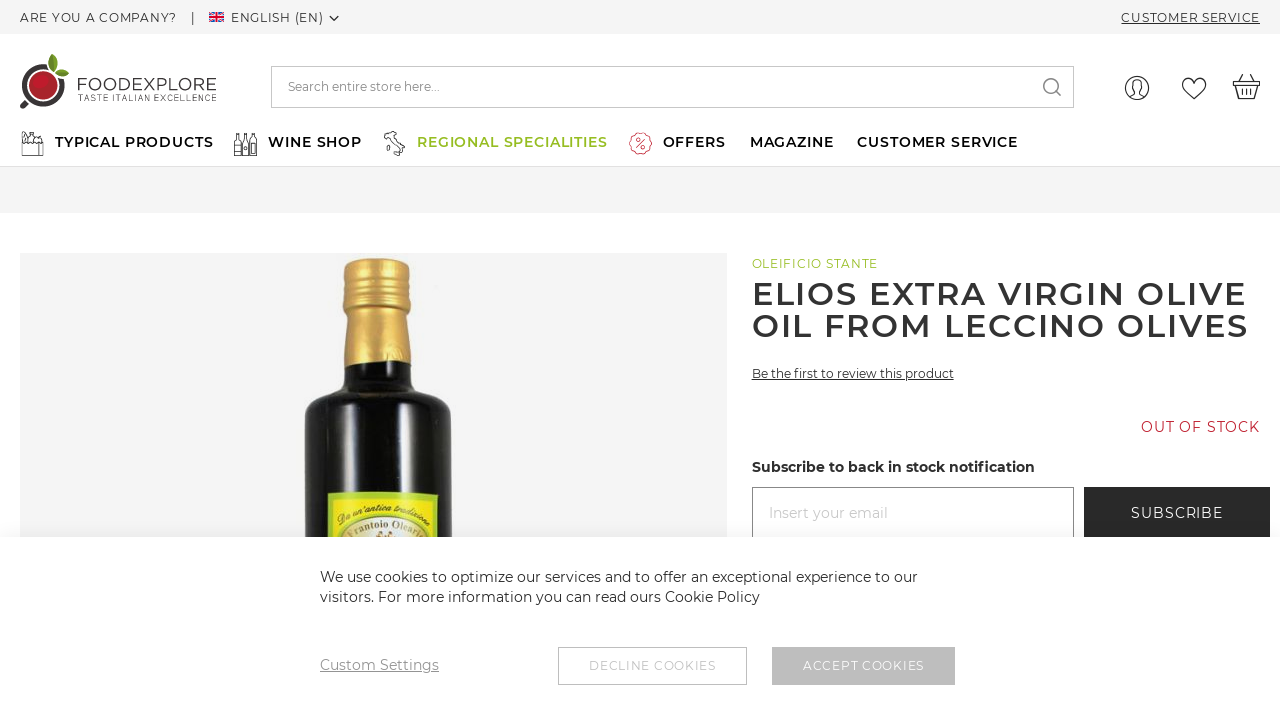

--- FILE ---
content_type: text/html; charset=UTF-8
request_url: https://www.foodexplore.com/en/stante-elios-extravirgin-olive-oil.html
body_size: 72831
content:
<!doctype html>
<html lang="en">
    <head prefix="og: http://ogp.me/ns# fb: http://ogp.me/ns/fb# product: http://ogp.me/ns/product#">
                

<meta charset="utf-8"/>
<meta name="title" content="Buy Extra virgin olive oil made in Italy with the &#039;Leccino&#039;"/>
<meta name="description" content="Taste the Extra Elios olive oil by Oleificio Stante Abruzzo. Foodexplore selected specially for you the extra virgin olive oil at a great price. Delivery in 72h."/>
<meta name="keywords" content="Elios extra virgin olive oil from Leccino olives"/>
<meta name="robots" content="INDEX,FOLLOW"/>
<meta name="viewport" content="width=device-width, initial-scale=1, maximum-scale=1.0, user-scalable=0, shrink-to-fit=no"/>
<meta name="format-detection" content="telephone=no"/>
<title>Buy Extra virgin olive oil made in Italy with the &#039;Leccino&#039;</title>

















<link rel="preload" as="font" crossorigin="anonymous" href="https://www.foodexplore.com/static/version1747650943/frontend/DNAFactory/foodexplore/en_US/fonts/opensans/light/opensans-300.woff2" />
<link rel="preload" as="font" crossorigin="anonymous" href="https://www.foodexplore.com/static/version1747650943/frontend/DNAFactory/foodexplore/en_US/fonts/opensans/regular/opensans-400.woff2" />
<link rel="preload" as="font" crossorigin="anonymous" href="https://www.foodexplore.com/static/version1747650943/frontend/DNAFactory/foodexplore/en_US/fonts/opensans/semibold/opensans-600.woff2" />
<link rel="preload" as="font" crossorigin="anonymous" href="https://www.foodexplore.com/static/version1747650943/frontend/DNAFactory/foodexplore/en_US/fonts/opensans/bold/opensans-700.woff2" />
<link rel="preload" as="font" crossorigin="anonymous" href="https://www.foodexplore.com/static/version1747650943/frontend/DNAFactory/foodexplore/en_US/fonts/Luma-Icons.woff2" />
<link  rel="canonical" href="https://www.foodexplore.com/en/stante-elios-extravirgin-olive-oil.html" />
<link  rel="icon" type="image/x-icon" href="https://www.foodexplore.com/media/favicon/default/favicon.ico" />
<link  rel="shortcut icon" type="image/x-icon" href="https://www.foodexplore.com/media/favicon/default/favicon.ico" />
<meta property="og:title" content="Foodexplore.com" />
<meta property="og:type" content="article" />
<meta property="og:url" content="http://foodexplore.com/"/>
<meta property="og:image" content="http://foodexplore.com/logo-food-explorepiccolo2.jpg"/>
<meta name="google-site-verification" content="GJq8NnQ70rwwjzlgSG5LY9wFV4fUQyPZfQz136JGm6M" />



<style>
.ui-menu-item {
    display: inline-block;
}

.mst-searchautocomplete__wrapper .amrewards-highlight-container {
    display: none;
}

.amfaq-product-tab {
    display: none;
}

.payment-method-title .label[for="phoenix_cashondelivery"] {
        justify-content: left!important;
    }
</style>

            
    
<!-- Google Tag Manager by MagePal -->



<!-- End Google Tag Manager by MagePal -->
<!-- Meta Business Extension for Magento 2 -->
<!-- Meta Pixel Code -->

<noscript>
    <img height="1" width="1" style="display:none"
     src="https://www.facebook.com/tr?id=1939361329678758&ev=PageView&noscript=1&a=magento2-0.0.0-1.4.6" />
        </noscript>
<!-- End Meta Pixel Code -->
<!-- __require.js.deferral__ -->
<style type="text/css" data-type="criticalCss">
    @media only screen and (max-width:768px){.catalog-product-view .product.media{min-height:calc(100vw - 30px)}}</style>
<link rel='manifest' href='/media/pwa/manifest.json'>

<link rel="apple-touch-icon" sizes="192x192" href="/media/pwa/images/icon-192x192.png"  />
<link rel="apple-touch-icon" sizes="32x32" href="/media/pwa/images/icon-32x32.png" />
<link rel="apple-touch-icon" sizes="512x512" href="/media/pwa/images/icon-512x512.png" />

<meta name="apple-mobile-web-app-title" content="Magento PWA" />
<meta name="apple-mobile-web-app-capable" content="yes" />
<meta name="apple-mobile-web-app-status-bar-style" content="default" />
<meta name="theme-color" content="#96bd21" />


    




<meta property="og:type" content="product" />
<meta property="og:title"
      content="Elios&#x20;extra&#x20;virgin&#x20;olive&#x20;oil&#x20;from&#x20;Leccino&#x20;olives" />
<meta property="og:image"
      content="https://www.foodexplore.com/media/catalog/product/cache/d6c761f0d8df20ce9af633ccb9024cce/p/r/product_o_l_olio-extra-vergine-di-oliva-elios_1.jpg" />
<meta property="og:description"
      content="The&#x20;Elios&#x20;Extra&#x20;Virgin&#x20;olive&#x20;oil&#x20;is&#x20;only&#x20;made&#x20;&#x20;with&#x20;the&#x20;&#x27;Leccino&#x27;&#x20;cultivar.&#x20;It&#x20;is&#x20;light&#x20;and&#x20;suitable&#x20;for&#x20;all&#x20;kind&#x20;of&#x20;dishes." />
<meta property="og:url" content="https://www.foodexplore.com/en/stante-elios-extravirgin-olive-oil.html" />
    <meta property="product:price:amount" content="14"/>
    <meta property="product:price:currency"
      content="EUR"/>


    
<link rel="stylesheet" media="print" onload="this.onload=null;this.media='all'" href="https://www.foodexplore.com/static/version1747650943/frontend/DNAFactory/foodexplore/en_US/mage/calendar.min.css">
<link rel="stylesheet" media="print" onload="this.onload=null;this.media='all'" href="https://www.foodexplore.com/static/version1747650943/frontend/DNAFactory/foodexplore/en_US/css/styles-m.min.css">
<link rel="stylesheet" media="print" onload="this.onload=null;this.media='all'" href="https://www.foodexplore.com/static/version1747650943/frontend/DNAFactory/foodexplore/en_US/Amasty_Base/vendor/slick/amslick.min.css">
<link rel="stylesheet" media="print" onload="this.onload=null;this.media='all'" href="https://www.foodexplore.com/static/version1747650943/frontend/DNAFactory/foodexplore/en_US/Amasty_AdvancedReview/vendor/fancybox/jquery.fancybox.min.css">
<link rel="stylesheet" media="print" onload="this.onload=null;this.media='all'" href="https://www.foodexplore.com/static/version1747650943/frontend/DNAFactory/foodexplore/en_US/Amasty_Customform/css/form-builder.min.css">
<link rel="stylesheet" media="print" onload="this.onload=null;this.media='all'" href="https://www.foodexplore.com/static/version1747650943/frontend/DNAFactory/foodexplore/en_US/Amasty_Customform/css/form-render.min.css">
<link rel="stylesheet" media="print" onload="this.onload=null;this.media='all'" href="https://www.foodexplore.com/static/version1747650943/frontend/DNAFactory/foodexplore/en_US/Amasty_ShopbyBase/css/swiper.min.css">
<link rel="stylesheet" media="print" onload="this.onload=null;this.media='all'" href="https://www.foodexplore.com/static/version1747650943/frontend/DNAFactory/foodexplore/en_US/Clerk_Clerk/css/powerstep.min.css">
<link rel="stylesheet" media="print" onload="this.onload=null;this.media='all'" href="https://www.foodexplore.com/static/version1747650943/frontend/DNAFactory/foodexplore/en_US/mage/gallery/gallery.min.css">
<link rel="stylesheet" media="print" onload="this.onload=null;this.media='screen and (min-width: 768px)'" href="https://www.foodexplore.com/static/version1747650943/frontend/DNAFactory/foodexplore/en_US/css/styles-l.min.css">
<link rel="stylesheet" media="print" onload="this.onload=null;this.media='print'" href="https://www.foodexplore.com/static/version1747650943/frontend/DNAFactory/foodexplore/en_US/css/print.min.css">
</head>
    <body data-container="body"
          data-mage-init='{"loaderAjax": {}, "loader": { "icon": "https://www.foodexplore.com/static/version1747650943/frontend/DNAFactory/foodexplore/en_US/images/loader-2.gif"}}'
        id="html-body" class="catalog-product-view product-stante-elios-extravirgin-olive-oil categorypath-prodotti-tipici-regionali-sud-abruzzo-abruzzo-olive-oil category-abruzzo-olive-oil page-layout-1column">
        
<!-- Google Tag Manager by MagePal -->
<noscript><iframe src="//www.googletagmanager.com/ns.html?id=GTM-NNWLH3D"
height="0" width="0" style="display:none;visibility:hidden"></iframe></noscript>
<!-- End Google Tag Manager by MagePal -->



<div class="cookie-status-message" id="cookie-status">
    The store will not work correctly in the case when cookies are disabled.</div>




    <noscript>
        <div class="message global noscript">
            <div class="content">
                <p>
                    <strong>JavaScript seems to be disabled in your browser.</strong>
                    <span>
                        For the best experience on our site, be sure to turn on Javascript in your browser.                    </span>
                </p>
            </div>
        </div>
    </noscript>





    
    <!-- ko scope: 'gdpr-cookie-modal' -->
        <!--ko template: getTemplate()--><!-- /ko -->
    <!-- /ko -->
    <style>
        .amgdprjs-bar-template {
            z-index: 15;
                    bottom: 0;
                }
    </style>



<!-- Start DataLayer by MagePal -->

<!-- Start DataLayer by MagePal  -->
    

    




















































<div class="page-wrapper"><header class="page-header"><div class="panel wrapper"><div class="panel header"><ul class="header links">    <li class="greet welcome" data-bind="scope: 'customer'">
        <!-- ko if: customer().fullname  -->
        <span class="logged-in"
              data-bind="text: new String('Welcome, %1!').replace('%1', customer().fullname)">
        </span>
        <!-- /ko -->
        <!-- ko ifnot: customer().fullname  -->
        <span class="not-logged-in"
              data-bind="html: 'Welcome&#x20;on&#x20;FoodExplore.com'"></span>
                <!-- /ko -->
    </li>
    
<li class="link authorization-link" data-label="or">
    <a href="https://www.foodexplore.com/en/customer/account/login/referer/aHR0cHM6Ly93d3cuZm9vZGV4cGxvcmUuY29tL2VuL3N0YW50ZS1lbGlvcy1leHRyYXZpcmdpbi1vbGl2ZS1vaWwuaHRtbA%2C%2C/"        >Sign In</a>
</li>
<li><a href="https://www.foodexplore.com/en/customer/account/create/" id="idayix3PS1" >Create an Account</a></li></ul><div class="content"><div class="header-switchers">
    <a class="b2b-link font-sm" href="https://www.foodexplore.com/en/create-your-b2b-account">
        Are you a company?    </a>
<div class='ajax-loading skeleton-enabled' data-ajax='store_language' data-handle='catalog_product_view' data-redirect-url='https://www.foodexplore.com/en/stante-elios-extravirgin-olive-oil.html'></div></div><style>#html-body [data-pb-style=CMKA57J]{justify-content:flex-start;display:flex;flex-direction:column;background-position:left top;background-size:cover;background-repeat:no-repeat;background-attachment:scroll}</style><div data-content-type="row" data-appearance="contained" data-element="main"><div class="customer-service-link" data-enable-parallax="0" data-parallax-speed="0.5" data-background-images="{}" data-background-type="image" data-video-loop="true" data-video-play-only-visible="true" data-video-lazy-load="true" data-video-fallback-src="" data-element="inner" data-pb-style="CMKA57J"><div data-content-type="html" data-appearance="default" data-element="main" data-decoded="true"><a href="https://www.foodexplore.com/en/customer-service/">Customer Service</a></div></div></div></div></div></div><div class="header content"><span data-action="toggle-nav" class="action nav-toggle"><span>Toggle Nav</span></span>
<a
    class="logo"
    href="https://www.foodexplore.com/en/"
    title="Food&#x20;Explore&#x20;-&#x20;Taste&#x20;italian&#x20;excellence"
    aria-label="store logo">
    <img src="https://www.foodexplore.com/static/version1747650943/frontend/DNAFactory/foodexplore/en_US/images/logo.svg"
         title="Food&#x20;Explore&#x20;-&#x20;Taste&#x20;italian&#x20;excellence"
         alt="Food&#x20;Explore&#x20;-&#x20;Taste&#x20;italian&#x20;excellence"
            width="196"            height="54"    />
</a>

<div data-block="minicart" class="minicart-wrapper">
    <a class="action showcart" href="https://www.foodexplore.com/en/checkout/cart/"
       data-bind="scope: 'minicart_content'">
        <span class="text">My Cart</span>
        <span class="counter qty empty"
              data-bind="css: { empty: !!getCartParam('summary_count') == false && !isLoading() },
               blockLoader: isLoading">
            <span class="counter-number"><!-- ko text: getCartParam('summary_count') --><!-- /ko --></span>
            <span class="counter-label">
            <!-- ko if: getCartParam('summary_count') -->
                <!-- ko text: getCartParam('summary_count') --><!-- /ko -->
                <!-- ko i18n: 'items' --><!-- /ko -->
            <!-- /ko -->
            </span>
        </span>
    </a>
            <div class="block block-minicart"
             data-role="dropdownDialog"
             data-mage-init='{"dropdownDialog":{
                "appendTo":"[data-block=minicart]",
                "triggerTarget":".showcart",
                "timeout": "2000",
                "closeOnMouseLeave": false,
                "closeOnEscape": true,
                "triggerClass":"active",
                "parentClass":"active",
                "buttons":[]}}'>
            <div id="minicart-content-wrapper" data-bind="scope: 'minicart_content'">
                <!-- ko template: getTemplate() --><!-- /ko -->
            </div>
                    </div>
            
</div>

<div data-block="miniaccount" class="miniaccount-wrapper" data-bind="scope: 'customer'">
            <a class="action toaccount" href="https://www.foodexplore.com/en/customer/account/login/"></a>
    </div>


<div class="wishlist-wrapper" data-bind="scope: 'wishlist'">
    <a class="action toaccount" href="https://www.foodexplore.com/en/wishlist/">
        <!-- ko if: wishlist().counter -->
        <span data-bind="text: wishlist().counter.substring(0, wishlist().counter.indexOf(' ')), css:{'counter qty': wishlist().counter}"></span>
        <!-- /ko -->
    </a>
</div>


<div class="block block-search">
    <div class="block block-title"><strong>Search</strong></div>
    <div class="block block-content">
        <form class="form minisearch" id="search_mini_form"
              action="https://www.foodexplore.com/en/catalogsearch/result/" method="get">
            <div class="field search">
                <label class="label" for="search" data-role="minisearch-label">
                    <span>Search</span>
                </label>
                <div class="control">
                    <input id="search"
                           data-mage-init='{
                            "quickSearch": {
                                "formSelector": "#search_mini_form",
                                "url": "https://www.foodexplore.com/en/search/ajax/suggest/",
                                "destinationSelector": "#search_autocomplete",
                                "minSearchLength": "3"
                            }
                        }'
                           type="text"
                           name="q"
                           value=""
                           placeholder="Search&#x20;entire&#x20;store&#x20;here..."
                           class="input-text"
                           maxlength="128"
                           role="combobox"
                           aria-haspopup="false"
                           aria-autocomplete="both"
                           autocomplete="off"
                           aria-expanded="false"/>
                    <div id="search_autocomplete" class="search-autocomplete"></div>
                    <div class="nested">
    <a class="action advanced" href="https://www.foodexplore.com/en/catalogsearch/advanced/" data-action="advanced-search">
        Advanced Search    </a>
</div>
                </div>
            </div>
            <div class="actions">
                <button type="submit"
                        title="Search"
                        class="action search"
                        aria-label="Search"
                >
                    <span>Search</span>
                </button>
            </div>
        </form>
    </div>
</div>



</div></header>    <div class="sections nav-sections">
                <div class="section-items nav-sections-items"
             data-mage-init='{"tabs":{"openedState":"active"}}'>
                                            <div class="section-item-title nav-sections-item-title"
                     data-role="collapsible">
                    <a class="nav-sections-item-switch"
                       data-toggle="switch" href="#store.menu">
                        Menu                    </a>
                </div>
                <div class="section-item-content nav-sections-item-content"
                     id="store.menu"
                     data-role="content">
                    
<nav class="navigation" data-action="navigation">
    <ul data-mage-init='{"menu":{"responsive":true, "expanded":true, "position":{"my":"left top","at":"left bottom"}}}'>
        <li  class="level0 nav-1 category-item first level-top parent"><a href="https://www.foodexplore.com/en/food.html"  class="level-top" ><img class='megamenu-icon' height='25px' width='25px' src='[data-uri]' alt='Typical products'/><span>Typical products</span></a><ul class="level0 submenu"><li  class="level1 nav-1-1 category-item first parent"><a href="https://www.foodexplore.com/en/food/italian-pasta.html" ><img class='megamenu-icon' height='25px' width='25px' src='[data-uri]' alt='Italian Pasta'/><span>Italian Pasta</span></a><ul class="level1 submenu"><li  class="level2 nav-1-1-1 category-item first"><a href="https://www.foodexplore.com/en/food/italian-pasta/durum-wheat-pasta.html" ><span>durum wheat pasta</span></a></li><li  class="level2 nav-1-1-2 category-item"><a href="https://www.foodexplore.com/en/food/italian-pasta/whole-wheat-pasta.html" ><span>Whole Wheat Pasta</span></a></li><li  class="level2 nav-1-1-3 category-item"><a href="https://www.foodexplore.com/en/food/italian-pasta/pasta-all-uovo.html" ><span>Pasta all’uovo</span></a></li><li  class="level2 nav-1-1-4 category-item"><a href="https://www.foodexplore.com/en/food/italian-pasta/buy-spelt-pasta.html" ><span>Spelt pasta</span></a></li><li  class="level2 nav-1-1-5 category-item"><a href="https://www.foodexplore.com/en/food/italian-pasta/organic-pasta-online.html" ><span>Organic pasta</span></a></li><li  class="level2 nav-1-1-6 category-item"><a href="https://www.foodexplore.com/en/food/italian-pasta/kamut-pasta-buy.html" ><span>Kamut Pasta</span></a></li><li  class="level2 nav-1-1-7 category-item last"><a href="https://www.foodexplore.com/en/food/italian-pasta/pasta-senza-glutine-online.html" ><span>Pasta senza glutine</span></a></li></ul></li><li  class="level1 nav-1-2 category-item parent"><a href="https://www.foodexplore.com/en/food/italian-rice.html" ><img class='megamenu-icon' height='25px' width='25px' src='[data-uri]' alt='Rice'/><span>Rice</span></a><ul class="level1 submenu"><li  class="level2 nav-1-2-1 category-item first last"><a href="https://www.foodexplore.com/en/food/italian-rice/carnaroli-rice-online.html" ><span>Carnaroli Rice</span></a></li></ul></li><li  class="level1 nav-1-3 category-item parent"><a href="https://www.foodexplore.com/en/food/italian-salami.html" ><img class='megamenu-icon' height='25px' width='25px' src='[data-uri]' alt='Cured meat'/><span>Cured meat</span></a><ul class="level1 submenu"><li  class="level2 nav-1-3-1 category-item first"><a href="https://www.foodexplore.com/en/food/italian-salami/italian-ham-prosciutto.html" ><span>Ham</span></a></li><li  class="level2 nav-1-3-2 category-item"><a href="https://www.foodexplore.com/en/food/italian-salami/prosciutto-crudo-intero-prezzo.html" ><span>Prosciutto crudo intero</span></a></li><li  class="level2 nav-1-3-3 category-item"><a href="https://www.foodexplore.com/en/food/italian-salami/bresaola-buy.html" ><span>Bresaola della Valtellina</span></a></li><li  class="level2 nav-1-3-4 category-item"><a href="https://www.foodexplore.com/en/food/italian-salami/capocollo-ham.html" ><span>Capocollo </span></a></li><li  class="level2 nav-1-3-5 category-item"><a href="https://www.foodexplore.com/en/food/italian-salami/italian-salami.html" ><span>Salame</span></a></li><li  class="level2 nav-1-3-6 category-item"><a href="https://www.foodexplore.com/en/food/italian-salami/goose-meat.html" ><span>Goose meat</span></a></li><li  class="level2 nav-1-3-7 category-item"><a href="https://www.foodexplore.com/en/food/italian-salami/culatello-ham.html" ><span>Culatello </span></a></li><li  class="level2 nav-1-3-8 category-item"><a href="https://www.foodexplore.com/en/food/italian-salami/coppa-sausage.html" ><span>Coppa sausages</span></a></li><li  class="level2 nav-1-3-9 category-item"><a href="https://www.foodexplore.com/en/food/italian-salami/parma-ham.html" ><span> Parma ham</span></a></li><li  class="level2 nav-1-3-10 category-item"><a href="https://www.foodexplore.com/en/food/italian-salami/san-daniele-ham.html" ><span>San Daniele ham</span></a></li><li  class="level2 nav-1-3-11 category-item"><a href="https://www.foodexplore.com/en/food/italian-salami/buy-nduja-sausage.html" ><span>Nduja</span></a></li><li  class="level2 nav-1-3-12 category-item"><a href="https://www.foodexplore.com/en/food/italian-salami/bacon-italian-buy-online.html" ><span>Bacon </span></a></li><li  class="level2 nav-1-3-13 category-item last"><a href="https://www.foodexplore.com/en/food/italian-salami/guanciale.html" ><span>Guanciale</span></a></li></ul></li><li  class="level1 nav-1-4 category-item parent"><a href="https://www.foodexplore.com/en/food/italian-cheese.html" ><img class='megamenu-icon' height='25px' width='25px' src='[data-uri]' alt='Cheeses'/><span>Cheeses</span></a><ul class="level1 submenu"><li  class="level2 nav-1-4-1 category-item first"><a href="https://www.foodexplore.com/en/food/italian-cheese/fresh-mozzarella.html" ><span>Mozzarella</span></a></li><li  class="level2 nav-1-4-2 category-item"><a href="https://www.foodexplore.com/en/food/italian-cheese/parmigiano-reggiano.html" ><span>Parmigiano Reggiano</span></a></li><li  class="level2 nav-1-4-3 category-item"><a href="https://www.foodexplore.com/en/food/italian-cheese/fresh-cheeses.html" ><span>Fresh cheeses</span></a></li><li  class="level2 nav-1-4-4 category-item"><a href="https://www.foodexplore.com/en/food/italian-cheese/aged-cheese.html" ><span>Aged cheeses</span></a></li><li  class="level2 nav-1-4-5 category-item"><a href="https://www.foodexplore.com/en/food/italian-cheese/goat-cheese.html" ><span>Goat&#039;s cheeses</span></a></li><li  class="level2 nav-1-4-6 category-item"><a href="https://www.foodexplore.com/en/food/italian-cheese/pecorini-cheese.html" ><span>Pecorino cheese</span></a></li><li  class="level2 nav-1-4-7 category-item"><a href="https://www.foodexplore.com/en/food/italian-cheese/buffalo-mozzarella.html" ><span>Buffalo mozzarella</span></a></li><li  class="level2 nav-1-4-8 category-item"><a href="https://www.foodexplore.com/en/food/italian-cheese/burrata-cheese.html" ><span>Burrata</span></a></li><li  class="level2 nav-1-4-9 category-item"><a href="https://www.foodexplore.com/en/food/italian-cheese/ricotta.html" ><span>Ricotta</span></a></li><li  class="level2 nav-1-4-10 category-item"><a href="https://www.foodexplore.com/en/food/italian-cheese/butter.html" ><span>Butter</span></a></li><li  class="level2 nav-1-4-11 category-item last"><a href="https://www.foodexplore.com/en/food/italian-cheese/formaggi-svizzeri.html" ><span>Formaggi svizzeri </span></a></li></ul></li><li  class="level1 nav-1-5 category-item parent"><a href="https://www.foodexplore.com/en/food/italian-souces.html" ><img class='megamenu-icon' height='25px' width='25px' src='[data-uri]' alt='Sauces'/><span>Sauces</span></a><ul class="level1 submenu"><li  class="level2 nav-1-5-1 category-item first"><a href="https://www.foodexplore.com/en/food/italian-souces/pesto.html" ><span>Pesto</span></a></li><li  class="level2 nav-1-5-2 category-item"><a href="https://www.foodexplore.com/en/food/italian-souces/italian-tomato-sauce.html" ><span>Tomato Sauce</span></a></li><li  class="level2 nav-1-5-3 category-item last"><a href="https://www.foodexplore.com/en/food/italian-souces/sottoli.html" ><span>Sottoli </span></a></li></ul></li><li  class="level1 nav-1-6 category-item parent"><a href="https://www.foodexplore.com/en/food/italian-sweets-jams.html" ><img class='megamenu-icon' height='25px' width='25px' src='[data-uri]' alt='Sweets and jams'/><span>Sweets and jams</span></a><ul class="level1 submenu"><li  class="level2 nav-1-6-1 category-item first"><a href="https://www.foodexplore.com/en/food/italian-sweets-jams/almond-brittle1.html" ><span>Almond Brittle</span></a></li><li  class="level2 nav-1-6-2 category-item"><a href="https://www.foodexplore.com/en/food/italian-sweets-jams/buy-chocolate-online.html" ><span>Chocolate</span></a></li><li  class="level2 nav-1-6-3 category-item"><a href="https://www.foodexplore.com/en/food/italian-sweets-jams/modica-chocolate-online.html" ><span>Modica Chocolate</span></a></li><li  class="level2 nav-1-6-4 category-item last"><a href="https://www.foodexplore.com/en/food/italian-sweets-jams/panettone-artigianale.html" ><span>Panettone artigianale</span></a></li></ul></li><li  class="level1 nav-1-7 category-item"><a href="https://www.foodexplore.com/en/food/italian-jams.html" ><img class='megamenu-icon' height='25px' width='25px' src='[data-uri]' alt='Jams'/><span>Jams</span></a></li><li  class="level1 nav-1-8 category-item parent"><a href="https://www.foodexplore.com/en/food/italian-olive-oil.html" ><img class='megamenu-icon' height='25px' width='25px' src='[data-uri]' alt='Oils'/><span>Oils</span></a><ul class="level1 submenu"><li  class="level2 nav-1-8-1 category-item first"><a href="https://www.foodexplore.com/en/food/italian-olive-oil/olio-pugliese-prezzo.html" ><span>Olio extravergine Pugliese</span></a></li><li  class="level2 nav-1-8-2 category-item last"><a href="https://www.foodexplore.com/en/food/italian-olive-oil/extra-virgin-olive-oil-in-tin.html" ><span>Extra virgin olive oil in tin</span></a></li></ul></li><li  class="level1 nav-1-9 category-item parent"><a href="https://www.foodexplore.com/en/food/italian-vinegar.html" ><img class='megamenu-icon' height='25px' width='25px' src='[data-uri]' alt='Vinegar'/><span>Vinegar</span></a><ul class="level1 submenu"><li  class="level2 nav-1-9-1 category-item first last"><a href="https://www.foodexplore.com/en/food/italian-vinegar/balsamic-vinegar.html" ><span>Balsamic vinegar</span></a></li></ul></li><li  class="level1 nav-1-10 category-item parent"><a href="https://www.foodexplore.com/en/food/buy-meat-online.html" ><img class='megamenu-icon' height='25px' width='25px' src='[data-uri]' alt='Butcher Online Shop'/><span>Butcher Online Shop</span></a><ul class="level1 submenu"><li  class="level2 nav-1-10-1 category-item first"><a href="https://www.foodexplore.com/en/food/buy-meat-online/beef-meat.html" ><span>Beef</span></a></li><li  class="level2 nav-1-10-2 category-item"><a href="https://www.foodexplore.com/en/food/buy-meat-online/pork-meat.html" ><span>Pork meat</span></a></li><li  class="level2 nav-1-10-3 category-item last"><a href="https://www.foodexplore.com/en/food/buy-meat-online/chicken-meat.html" ><span>Chicken</span></a></li></ul></li><li  class="level1 nav-1-11 category-item"><a href="https://www.foodexplore.com/en/food/truffle.html" ><img class='megamenu-icon' height='25px' width='25px' src='[data-uri]' alt='Truffle'/><span>Truffle</span></a></li><li  class="level1 nav-1-12 category-item parent"><a href="https://www.foodexplore.com/en/food/buy-legumes-online.html" ><img class='megamenu-icon' height='25px' width='25px' src='[data-uri]' alt='Legumes'/><span>Legumes</span></a><ul class="level1 submenu"><li  class="level2 nav-1-12-1 category-item first last"><a href="https://www.foodexplore.com/en/food/buy-legumes-online/lentils-buy-online.html" ><span>Lentils</span></a></li></ul></li><li  class="level1 nav-1-13 category-item parent"><a href="https://www.foodexplore.com/en/food/gastronomic-specialities.html" ><img class='megamenu-icon' height='25px' width='25px' src='[data-uri]' alt='Gastronomic Specialities'/><span>Gastronomic Specialities</span></a><ul class="level1 submenu"><li  class="level2 nav-1-13-1 category-item first"><a href="https://www.foodexplore.com/en/food/gastronomic-specialities/italian-caviar-price.html" ><span>Italian Caviar</span></a></li><li  class="level2 nav-1-13-2 category-item last"><a href="https://www.foodexplore.com/en/food/gastronomic-specialities/salmone-affumicato.html" ><span>Salmone affumicato</span></a></li></ul></li><li  class="level1 nav-1-14 category-item parent"><a href="https://www.foodexplore.com/en/food/fruit-and-vegetables-online.html" ><img class='megamenu-icon' height='25px' width='25px' src='[data-uri]' alt='Fruit and vegetables online'/><span>Fruit and vegetables online</span></a><ul class="level1 submenu"><li  class="level2 nav-1-14-1 category-item first"><a href="https://www.foodexplore.com/en/food/fruit-and-vegetables-online/citrus-fruits-buy-online.html" ><span>Citrus fruits</span></a></li><li  class="level2 nav-1-14-2 category-item last"><a href="https://www.foodexplore.com/en/food/fruit-and-vegetables-online/tomatoes-buy-online.html" ><span>Tomatoes</span></a></li></ul></li><li  class="level1 nav-1-15 category-item parent"><a href="https://www.foodexplore.com/en/food/flour-selling.html" ><img class='megamenu-icon' height='25px' width='25px' src='[data-uri]' alt='Flour'/><span>Flour</span></a><ul class="level1 submenu"><li  class="level2 nav-1-15-1 category-item first"><a href="https://www.foodexplore.com/en/food/flour-selling/flour-integral-sales-online.html" ><span>farina integrale</span></a></li><li  class="level2 nav-1-15-2 category-item"><a href="https://www.foodexplore.com/en/food/flour-selling/flour-for-polenta.html" ><span>Polenta flour</span></a></li><li  class="level2 nav-1-15-3 category-item last"><a href="https://www.foodexplore.com/en/food/flour-selling/wheat-meal.html" ><span>Wheat flour</span></a></li></ul></li><li  class="level1 nav-1-16 category-item"><a href="https://www.foodexplore.com/en/food/spezie-online.html" ><img class='megamenu-icon' height='25px' width='25px' src='[data-uri]' alt='Spices'/><span>Spices</span></a></li><li  class="level1 nav-1-17 category-item last"><a href="https://www.foodexplore.com/en/food/bakery-products.html" ><span>Bakery products</span></a></li></ul></li><li  class="level0 nav-2 category-item level-top parent"><a href="https://www.foodexplore.com/en/italian-wine.html"  class="level-top" ><img class='megamenu-icon' height='25px' width='25px' src='[data-uri]' alt='Wine shop'/><span>Wine shop</span></a><ul class="level0 submenu"><li  class="level1 nav-2-1 category-item first parent"><a href="https://www.foodexplore.com/en/italian-wine/white-italian-wine.html" ><span>White wine</span></a><ul class="level1 submenu"><li  class="level2 nav-2-1-1 category-item first"><a href="https://www.foodexplore.com/en/italian-wine/white-italian-wine/lugana-wine.html" ><span>Lugana</span></a></li><li  class="level2 nav-2-1-2 category-item"><a href="https://www.foodexplore.com/en/italian-wine/white-italian-wine/collio-wine.html" ><span>Collio </span></a></li><li  class="level2 nav-2-1-3 category-item"><a href="https://www.foodexplore.com/en/italian-wine/white-italian-wine/chardonnay-wine-price.html" ><span>Chardonnay</span></a></li><li  class="level2 nav-2-1-4 category-item"><a href="https://www.foodexplore.com/en/italian-wine/white-italian-wine/sauvignon-blanc-price.html" ><span>Sauvignon Blanc</span></a></li><li  class="level2 nav-2-1-5 category-item"><a href="https://www.foodexplore.com/en/italian-wine/white-italian-wine/grillo-wine-price.html" ><span>Grillo</span></a></li><li  class="level2 nav-2-1-6 category-item last"><a href="https://www.foodexplore.com/en/italian-wine/white-italian-wine/falanghina-wine-price.html" ><span>Falanghina</span></a></li></ul></li><li  class="level1 nav-2-2 category-item parent"><a href="https://www.foodexplore.com/en/italian-wine/red-wine.html" ><span>Red wine</span></a><ul class="level1 submenu"><li  class="level2 nav-2-2-1 category-item first"><a href="https://www.foodexplore.com/en/italian-wine/red-wine/amarone-della-valpolicella.html" ><span>Amarone della Valpolicella</span></a></li><li  class="level2 nav-2-2-2 category-item"><a href="https://www.foodexplore.com/en/italian-wine/red-wine/brunello-di-montalcino-prezzo.html" ><span>Brunello di Montalcino</span></a></li><li  class="level2 nav-2-2-3 category-item"><a href="https://www.foodexplore.com/en/italian-wine/red-wine/barolo-prezzi.html" ><span>Barolo</span></a></li><li  class="level2 nav-2-2-4 category-item"><a href="https://www.foodexplore.com/en/italian-wine/red-wine/chianti-classico-price.html" ><span>Chianti Classico</span></a></li><li  class="level2 nav-2-2-5 category-item"><a href="https://www.foodexplore.com/en/italian-wine/red-wine/barbaresco-wine.html" ><span>Barbaresco</span></a></li><li  class="level2 nav-2-2-6 category-item"><a href="https://www.foodexplore.com/en/italian-wine/red-wine/sangiovese-wine-price.html" ><span>Sangiovese</span></a></li><li  class="level2 nav-2-2-7 category-item"><a href="https://www.foodexplore.com/en/italian-wine/red-wine/primitivo-wine.html" ><span>Primitivo</span></a></li><li  class="level2 nav-2-2-8 category-item last"><a href="https://www.foodexplore.com/en/italian-wine/red-wine/barbera-wine-price.html" ><span>Barbera</span></a></li></ul></li><li  class="level1 nav-2-3 category-item parent"><a href="https://www.foodexplore.com/en/italian-wine/sparkling-wine.html" ><span>Sparkling wine</span></a><ul class="level1 submenu"><li  class="level2 nav-2-3-1 category-item first"><a href="https://www.foodexplore.com/en/italian-wine/sparkling-wine/prosecco-offers.html" ><span>Prosecco</span></a></li><li  class="level2 nav-2-3-2 category-item"><a href="https://www.foodexplore.com/en/italian-wine/sparkling-wine/franciacorta-wine-buy.html" ><span>Franciacorta</span></a></li><li  class="level2 nav-2-3-3 category-item"><a href="https://www.foodexplore.com/en/italian-wine/sparkling-wine/lambrusco-wine-price.html" ><span>Lambrusco</span></a></li><li  class="level2 nav-2-3-4 category-item last"><a href="https://www.foodexplore.com/en/italian-wine/sparkling-wine/trento-doc.html" ><span>Trento DOC</span></a></li></ul></li><li  class="level1 nav-2-4 category-item parent"><a href="https://www.foodexplore.com/en/italian-wine/italian-spirits.html" ><span>Italian Liquor</span></a><ul class="level1 submenu"><li  class="level2 nav-2-4-1 category-item first"><a href="https://www.foodexplore.com/en/italian-wine/italian-spirits/limoncello-buy.html" ><span>Limoncello</span></a></li><li  class="level2 nav-2-4-2 category-item"><a href="https://www.foodexplore.com/en/italian-wine/italian-spirits/liquor-bitters.html" ><span>Bitters</span></a></li><li  class="level2 nav-2-4-3 category-item last"><a href="https://www.foodexplore.com/en/italian-wine/italian-spirits/aperitif-cocktail.html" ><span>Aperitif</span></a></li></ul></li><li  class="level1 nav-2-5 category-item parent"><a href="https://www.foodexplore.com/en/italian-wine/distillates-spirits.html" ><span>Distillates</span></a><ul class="level1 submenu"><li  class="level2 nav-2-5-1 category-item first last"><a href="https://www.foodexplore.com/en/italian-wine/distillates-spirits/grappa-online.html" ><span>Grappa</span></a></li></ul></li><li  class="level1 nav-2-6 category-item last"><a href="https://www.foodexplore.com/en/italian-wine/sale-beer-online.html" ><span>Beer </span></a></li></ul></li><li  class="level0 nav-3 category-item has-active level-top parent"><a href="https://www.foodexplore.com/en/regional-specialities.html"  class="level-top" ><img class='megamenu-icon' height='25px' width='25px' src='[data-uri]' alt='Regional specialities'/><span>Regional specialities</span></a><ul class="level0 submenu"><li  class="level1 nav-3-1 category-item first parent"><a href="https://www.foodexplore.com/en/regional-specialities/northern-italy.html" ><span>Northern Italy</span></a><ul class="level1 submenu"><li  class="level2 nav-3-1-1 category-item first"><a href="https://www.foodexplore.com/en/regional-specialities/northern-italy/ligurian-products.html" ><span>Liguria</span></a></li><li  class="level2 nav-3-1-2 category-item parent"><a href="https://www.foodexplore.com/en/regional-specialities/northern-italy/piedmont.html" ><span>Piedmont</span></a><ul class="level2 submenu"><li  class="level3 nav-3-1-2-1 category-item first"><a href="https://www.foodexplore.com/en/regional-specialities/northern-italy/piedmont/piedmont-wines.html" ><span>Piedmont Wines</span></a></li><li  class="level3 nav-3-1-2-2 category-item"><a href="https://www.foodexplore.com/en/regional-specialities/northern-italy/piedmont/piedmont-cheeses.html" ><span>Piedmont cheeses</span></a></li><li  class="level3 nav-3-1-2-3 category-item last"><a href="https://www.foodexplore.com/en/regional-specialities/northern-italy/piedmont/dolci-piemontesi.html" ><span>Dolci Piemontesi</span></a></li></ul></li><li  class="level2 nav-3-1-3 category-item"><a href="https://www.foodexplore.com/en/regional-specialities/northern-italy/valle-d-aosta.html" ><span>Valle d&#039;Aosta</span></a></li><li  class="level2 nav-3-1-4 category-item parent"><a href="https://www.foodexplore.com/en/regional-specialities/northern-italy/emilia-romagna.html" ><span>Emilia Romagna</span></a><ul class="level2 submenu"><li  class="level3 nav-3-1-4-1 category-item first"><a href="https://www.foodexplore.com/en/regional-specialities/northern-italy/emilia-romagna/emilia-romagna-cheeses.html" ><span>Emilian cheeses</span></a></li><li  class="level3 nav-3-1-4-2 category-item last"><a href="https://www.foodexplore.com/en/regional-specialities/northern-italy/emilia-romagna/emilian-salami.html" ><span>Emilai Romagna cured meats</span></a></li></ul></li><li  class="level2 nav-3-1-5 category-item parent"><a href="https://www.foodexplore.com/en/regional-specialities/northern-italy/lombardy.html" ><span>Lombardy</span></a><ul class="level2 submenu"><li  class="level3 nav-3-1-5-1 category-item first"><a href="https://www.foodexplore.com/en/regional-specialities/northern-italy/lombardy/lombardy-cheeses.html" ><span>Lombardy Cheeses</span></a></li><li  class="level3 nav-3-1-5-2 category-item"><a href="https://www.foodexplore.com/en/regional-specialities/northern-italy/lombardy/lombardy-cured-meats.html" ><span>Lombardy Cured Meat</span></a></li><li  class="level3 nav-3-1-5-3 category-item"><a href="https://www.foodexplore.com/en/regional-specialities/northern-italy/lombardy/lombardy-oils.html" ><span>Lombardy Oils</span></a></li><li  class="level3 nav-3-1-5-4 category-item"><a href="https://www.foodexplore.com/en/regional-specialities/northern-italy/lombardy/lombardy-jams.html" ><span>Lombardy Jams</span></a></li><li  class="level3 nav-3-1-5-5 category-item last"><a href="https://www.foodexplore.com/en/regional-specialities/northern-italy/lombardy/lombardy-wines.html" ><span>Lombardy Wines</span></a></li></ul></li><li  class="level2 nav-3-1-6 category-item parent"><a href="https://www.foodexplore.com/en/regional-specialities/northern-italy/friuli-venezia-giulia.html" ><span>Friuli Venezia Giulia</span></a><ul class="level2 submenu"><li  class="level3 nav-3-1-6-1 category-item first last"><a href="https://www.foodexplore.com/en/regional-specialities/northern-italy/friuli-venezia-giulia/wines-from-friuli-venezia-giulia.html" ><span>Friuli Venezia Giulia Wines</span></a></li></ul></li><li  class="level2 nav-3-1-7 category-item parent"><a href="https://www.foodexplore.com/en/prodotti-tipici-regionali/nord/prodotti-tipici-trentino.html" ><span>Trentino Alto Adige</span></a><ul class="level2 submenu"><li  class="level3 nav-3-1-7-1 category-item first"><a href="https://www.foodexplore.com/en/prodotti-tipici-regionali/nord/prodotti-tipici-trentino/buy-pasta-trentino.html" ><span>Pasta from Trentino</span></a></li><li  class="level3 nav-3-1-7-2 category-item last"><a href="https://www.foodexplore.com/en/prodotti-tipici-regionali/nord/prodotti-tipici-trentino/trentino-wine.html" ><span>Trentino wine</span></a></li></ul></li><li  class="level2 nav-3-1-8 category-item last parent"><a href="https://www.foodexplore.com/en/regional-specialities/northern-italy/veneto.html" ><span>Veneto</span></a><ul class="level2 submenu"><li  class="level3 nav-3-1-8-1 category-item first"><a href="https://www.foodexplore.com/en/regional-specialities/northern-italy/veneto/cheese-from-veneto.html" ><span>Veneto cheeses</span></a></li><li  class="level3 nav-3-1-8-2 category-item last"><a href="https://www.foodexplore.com/en/regional-specialities/northern-italy/veneto/vini-veneti.html" ><span>Wines from Veneto</span></a></li></ul></li></ul></li><li  class="level1 nav-3-2 category-item parent"><a href="https://www.foodexplore.com/en/regional-specialities/central-italy.html" ><span>Central Italy</span></a><ul class="level1 submenu"><li  class="level2 nav-3-2-1 category-item first"><a href="https://www.foodexplore.com/en/regional-specialities/central-italy/marche.html" ><span>Marche</span></a></li><li  class="level2 nav-3-2-2 category-item"><a href="https://www.foodexplore.com/en/regional-specialities/central-italy/lazio.html" ><span>Lazio</span></a></li><li  class="level2 nav-3-2-3 category-item parent"><a href="https://www.foodexplore.com/en/regional-specialities/central-italy/tuscany.html" ><span>Tuscany</span></a><ul class="level2 submenu"><li  class="level3 nav-3-2-3-1 category-item first"><a href="https://www.foodexplore.com/en/regional-specialities/central-italy/tuscany/tuscany-cheeses.html" ><span>Tuscany cheeses</span></a></li><li  class="level3 nav-3-2-3-2 category-item"><a href="https://www.foodexplore.com/en/regional-specialities/central-italy/tuscany/tuscan-wines.html" ><span>Tuscan wines</span></a></li><li  class="level3 nav-3-2-3-3 category-item"><a href="https://www.foodexplore.com/en/regional-specialities/central-italy/tuscany/tuscan-pasta.html" ><span>Tuscan Pasta</span></a></li><li  class="level3 nav-3-2-3-4 category-item last"><a href="https://www.foodexplore.com/en/regional-specialities/central-italy/tuscany/tusan-salami.html" ><span>Tuscan salami</span></a></li></ul></li><li  class="level2 nav-3-2-4 category-item last parent"><a href="https://www.foodexplore.com/en/regional-specialities/central-italy/umbria.html" ><span>Umbria</span></a><ul class="level2 submenu"><li  class="level3 nav-3-2-4-1 category-item first last"><a href="https://www.foodexplore.com/en/regional-specialities/central-italy/umbria/umbrian-sweets.html" ><span>Sweets and pastries from Umbria</span></a></li></ul></li></ul></li><li  class="level1 nav-3-3 category-item has-active last parent"><a href="https://www.foodexplore.com/en/regional-specialities/south-italy-and-islands.html" ><span>South Italy and Islands</span></a><ul class="level1 submenu"><li  class="level2 nav-3-3-1 category-item first has-active parent"><a href="https://www.foodexplore.com/en/regional-specialities/south-italy-and-islands/abruzzo.html" ><span>Abruzzo</span></a><ul class="level2 submenu"><li  class="level3 nav-3-3-1-1 category-item first active"><a href="https://www.foodexplore.com/en/regional-specialities/south-italy-and-islands/abruzzo/abruzzo-olive-oil.html" ><span>Abruzzo Olive Oil</span></a></li><li  class="level3 nav-3-3-1-2 category-item"><a href="https://www.foodexplore.com/en/regional-specialities/south-italy-and-islands/abruzzo/pasta-abruzzese.html" ><span>Abruzzo Pasta</span></a></li><li  class="level3 nav-3-3-1-3 category-item last"><a href="https://www.foodexplore.com/en/regional-specialities/south-italy-and-islands/abruzzo/abruzzo-wine.html" ><span>Abruzzo wine</span></a></li></ul></li><li  class="level2 nav-3-3-2 category-item"><a href="https://www.foodexplore.com/en/regional-specialities/south-italy-and-islands/basilicata.html" ><span>Basilicata</span></a></li><li  class="level2 nav-3-3-3 category-item parent"><a href="https://www.foodexplore.com/en/prodotti-tipici-regionali/sud/prodotti-tipici-campani.html" ><span>Campania</span></a><ul class="level2 submenu"><li  class="level3 nav-3-3-3-1 category-item first"><a href="https://www.foodexplore.com/en/prodotti-tipici-regionali/sud/prodotti-tipici-campani/formaggi-campani.html" ><span>Campania Cheeses</span></a></li><li  class="level3 nav-3-3-3-2 category-item"><a href="https://www.foodexplore.com/en/prodotti-tipici-regionali/sud/prodotti-tipici-campani/campania-sauces.html" ><span>Campania Sauces</span></a></li><li  class="level3 nav-3-3-3-3 category-item"><a href="https://www.foodexplore.com/en/prodotti-tipici-regionali/sud/prodotti-tipici-campani/campania-wines-price.html" ><span>Vini Campani</span></a></li><li  class="level3 nav-3-3-3-4 category-item last"><a href="https://www.foodexplore.com/en/prodotti-tipici-regionali/sud/prodotti-tipici-campani/pasta-campania.html" ><span>pasta from campania </span></a></li></ul></li><li  class="level2 nav-3-3-4 category-item parent"><a href="https://www.foodexplore.com/en/regional-specialities/south-italy-and-islands/calabrian.html" ><span>Calabria</span></a><ul class="level2 submenu"><li  class="level3 nav-3-3-4-1 category-item first last"><a href="https://www.foodexplore.com/en/regional-specialities/south-italy-and-islands/calabrian/calabrian-cured-meat.html" ><span>Calabrian cured meat</span></a></li></ul></li><li  class="level2 nav-3-3-5 category-item"><a href="https://www.foodexplore.com/en/regional-specialities/south-italy-and-islands/molise.html" ><span>Molise</span></a></li><li  class="level2 nav-3-3-6 category-item parent"><a href="https://www.foodexplore.com/en/regional-specialities/south-italy-and-islands/apulian.html" ><span>Apulia</span></a><ul class="level2 submenu"><li  class="level3 nav-3-3-6-1 category-item first"><a href="https://www.foodexplore.com/en/regional-specialities/south-italy-and-islands/apulian/apulian-cheeses.html" ><span>Apulian cheese </span></a></li><li  class="level3 nav-3-3-6-2 category-item last"><a href="https://www.foodexplore.com/en/regional-specialities/south-italy-and-islands/apulian/puglia-wines.html" ><span>Puglia wine</span></a></li></ul></li><li  class="level2 nav-3-3-7 category-item parent"><a href="https://www.foodexplore.com/en/regional-specialities/south-italy-and-islands/sardinian.html" ><span>Sardinia</span></a><ul class="level2 submenu"><li  class="level3 nav-3-3-7-1 category-item first last"><a href="https://www.foodexplore.com/en/regional-specialities/south-italy-and-islands/sardinian/sardinian-cheese.html" ><span>Sardinian cheese</span></a></li></ul></li><li  class="level2 nav-3-3-8 category-item last parent"><a href="https://www.foodexplore.com/en/regional-specialities/south-italy-and-islands/sicilian-products.html" ><span>Sicily</span></a><ul class="level2 submenu"><li  class="level3 nav-3-3-8-1 category-item first"><a href="https://www.foodexplore.com/en/regional-specialities/south-italy-and-islands/sicilian-products/dolci-siciliani.html" ><span>Sicilian sweets and pastries</span></a></li><li  class="level3 nav-3-3-8-2 category-item last"><a href="https://www.foodexplore.com/en/regional-specialities/south-italy-and-islands/sicilian-products/sicilian-wines.html" ><span>Sicilian wines</span></a></li></ul></li></ul></li></ul></li><li  class="level0 nav-4 category-item last level-top"><a href="https://www.foodexplore.com/en/deals-old.html"  class="level-top" ><img class='megamenu-icon' height='25px' width='25px' src='[data-uri]' alt='Offers'/><span>Offers</span></a></li>        <div class="d-inline" data-content-type="html" data-appearance="default" data-element="main" data-decoded="true"><li class="category-item level-top red-hover level0 ui-menu-item"><a class="level-top ui-corner-all" href="https://www.foodexplore.com/en/blog/">MAGAZINE</a></li>
<li class="category-item level-top red-hover level0 ui-menu-item"><a class="level-top ui-corner-all" href="https://www.foodexplore.com/en/customer-service/">CUSTOMER SERVICE</a></li></div>    </ul>
</nav>
                </div>
                                            <div class="section-item-title nav-sections-item-title"
                     data-role="collapsible">
                    <a class="nav-sections-item-switch"
                       data-toggle="switch" href="#store.links">
                        Account                    </a>
                </div>
                <div class="section-item-content nav-sections-item-content"
                     id="store.links"
                     data-role="content">
                    <!-- Account links -->                </div>
                                            <div class="section-item-title nav-sections-item-title"
                     data-role="collapsible">
                    <a class="nav-sections-item-switch"
                       data-toggle="switch" href="#store.settings">
                        Settings                    </a>
                </div>
                <div class="section-item-content nav-sections-item-content"
                     id="store.settings"
                     data-role="content">
                            <div class="switcher language switcher-language" data-ui-id="language-switcher" id="switcher-language-nav">
        <strong class="label switcher-label"><span>Language</span></strong>
        <div class="actions dropdown options switcher-options">
            <div class="action toggle switcher-trigger"
                 id="switcher-language-trigger-nav"
                 data-mage-init='{"dropdown":{}}'
                 data-toggle="dropdown"
                 data-trigger-keypress-button="true">
                <strong class="view-en">
                    <img class="flag"
                         height="10px"
                         width="15px"
                        src="https://www.foodexplore.com/static/version1747650943/frontend/DNAFactory/foodexplore/it_IT/images/flags/en.svg"
                        alt="en">
                    <span class="d-none d-md-inline">English (EN)</span>
                    <span class="d-md-none">
                        English (EN)                    </span>
                </strong>
            </div>
            <ul class="dropdown switcher-dropdown"
                data-target="dropdown">
                                                            <li class="view-it switcher-option">
                            <a href="https://www.foodexplore.com/en/stores/store/redirect/___store/it/___from_store/en/uenc/aHR0cHM6Ly93d3cuZm9vZGV4cGxvcmUuY29tL2l0L3N0YW50ZS1lbGlvcy1leHRyYXZpcmdpbi1vbGl2ZS1vaWwuaHRtbA%2C%2C/">
                                <img class="flag"
                                    src="https://www.foodexplore.com/static/version1747650943/frontend/DNAFactory/foodexplore/it_IT/images/flags/it.svg"
                                    alt="it>">
                                Italiano (IT)                            </a>
                        </li>
                                                                                                                    <li class="view-de switcher-option">
                            <a href="https://www.foodexplore.com/en/stores/store/redirect/___store/de/___from_store/en/uenc/aHR0cHM6Ly93d3cuZm9vZGV4cGxvcmUuY29tL2RlL3N0YW50ZS1lbGlvcy1leHRyYXZpcmdpbi1vbGl2ZS1vaWwuaHRtbA%2C%2C/">
                                <img class="flag"
                                    src="https://www.foodexplore.com/static/version1747650943/frontend/DNAFactory/foodexplore/it_IT/images/flags/de.svg"
                                    alt="de>">
                                Deutsch (DE)                            </a>
                        </li>
                                                                                <li class="view-fr switcher-option">
                            <a href="https://www.foodexplore.com/en/stores/store/redirect/___store/fr/___from_store/en/uenc/aHR0cHM6Ly93d3cuZm9vZGV4cGxvcmUuY29tL2ZyL3N0YW50ZS1lbGlvcy1leHRyYXZpcmdpbi1vbGl2ZS1vaWwuaHRtbA%2C%2C/">
                                <img class="flag"
                                    src="https://www.foodexplore.com/static/version1747650943/frontend/DNAFactory/foodexplore/it_IT/images/flags/fr.svg"
                                    alt="fr>">
                                Français (FR)                            </a>
                        </li>
                                                                                <li class="view-es switcher-option">
                            <a href="https://www.foodexplore.com/en/stores/store/redirect/___store/es/___from_store/en/uenc/aHR0cHM6Ly93d3cuZm9vZGV4cGxvcmUuY29tL2VzL3N0YW50ZS1lbGlvcy1leHRyYXZpcmdpbi1vbGl2ZS1vaWwuaHRtbA%2C%2C/">
                                <img class="flag"
                                    src="https://www.foodexplore.com/static/version1747650943/frontend/DNAFactory/foodexplore/it_IT/images/flags/es.svg"
                                    alt="es>">
                                Español (ES)                            </a>
                        </li>
                                                                                <li class="view-pl switcher-option">
                            <a href="https://www.foodexplore.com/en/stores/store/redirect/___store/pl/___from_store/en/uenc/aHR0cHM6Ly93d3cuZm9vZGV4cGxvcmUuY29tL3BsL3N0YW50ZS1lbGlvcy1leHRyYXZpcmdpbi1vbGl2ZS1vaWwuaHRtbA%2C%2C/">
                                <img class="flag"
                                    src="https://www.foodexplore.com/static/version1747650943/frontend/DNAFactory/foodexplore/it_IT/images/flags/pl.svg"
                                    alt="pl>">
                                Polish (PL)                            </a>
                        </li>
                                                </ul>
        </div>
    </div>
                <div class="switcher currency switcher-currency" id="switcher-currency-nav">
        <strong class="label switcher-label"><span>Currency</span></strong>
        <div class="actions dropdown options switcher-options">
            <div class="action toggle switcher-trigger"
                 id="switcher-currency-trigger-nav"
                 data-mage-init='{"dropdown":{}}'
                 data-toggle="dropdown"
                 data-trigger-keypress-button="true">
                <strong class="language-EUR">
                    <span class="d-none d-md-inline">EUR (€)</span>
                    <span class="d-md-none">Euro EUR (€)</span>
                </strong>
            </div>
            <ul class="dropdown switcher-dropdown" data-target="dropdown">
                                                                                                <li class="currency-PLN switcher-option">
                            <a href="#" data-post='{"action":"https:\/\/www.foodexplore.com\/en\/directory\/currency\/switch\/","data":{"currency":"PLN"}}'>Polish Zloty PLN ()</a>
                        </li>
                                                </ul>
        </div>
    </div>
                </div>
                    </div>
    </div>
<div class="breadcrumbs-container"><div class="breadcrumbs"></div>

</div><main id="maincontent" class="page-main"><a id="contentarea" tabindex="-1"></a>
<div class="page messages"><div data-placeholder="messages"></div>
<div data-bind="scope: 'messages'">
    <!-- ko if: cookieMessages && cookieMessages.length > 0 -->
    <div aria-atomic="true" role="alert" data-bind="foreach: { data: cookieMessages, as: 'message' }" class="messages">
        <div data-bind="attr: {
            class: 'message-' + message.type + ' ' + message.type + ' message',
            'data-ui-id': 'message-' + message.type
        }">
            <div data-bind="html: $parent.prepareMessageForHtml(message.text)"></div>
        </div>
    </div>
    <!-- /ko -->

    <!-- ko if: messages().messages && messages().messages.length > 0 -->
    <div aria-atomic="true" role="alert" class="messages" data-bind="foreach: {
        data: messages().messages, as: 'message'
    }">
        <div data-bind="attr: {
            class: 'message-' + message.type + ' ' + message.type + ' message',
            'data-ui-id': 'message-' + message.type
        }">
            <div data-bind="html: $parent.prepareMessageForHtml(message.text)"></div>
        </div>
    </div>
    <!-- /ko -->
</div>

</div><div class="columns"><div class="column main pb-0"><div data-role="main-css-loader" class="loading-mask">
    <div class="loader">
        <img src="[data-uri]" data-amsrc="https://www.foodexplore.com/static/version1747650943/frontend/DNAFactory/foodexplore/en_US/images/loader-1.gif"
             alt="Loading...">
    </div>
    </div>
<div class="product-info-main"><div class="page-title-wrapper&#x20;product">
    
        <div class="amshopby-option-link"  >
        <a href="https://www.foodexplore.com/en/oleificio-stante.html"
           title="Oleificio Stante"
            class='link-green text-uppercase font-sm'                    >
                            Oleificio Stante                    </a>
            </div>


<h1 class="page-title"
                >
        <span class="base" data-ui-id="page-title-wrapper" >Elios extra virgin olive oil from Leccino olives</span>    </h1>
    </div>
    <div class="badges-container font-xs text-uppercase d-block">
        <span class="badge-container top" data-product-id="105" data-position="product-page-badge"></span>
        <span class="badge-container product-discount-label">
            <span class="badge-container" data-limit="1" data-product-id="105" data-position="card-bottom-left"></span>
            
        </span>
    </div>

    <div class="product-reviews-summary empty">
        <div class="reviews-actions">
            <a class="action add" href="https://www.foodexplore.com/en/stante-elios-extravirgin-olive-oil.html#review-form">
                Be the first to review this product            </a>
        </div>
    </div>
<div class="oney-wrapper oney-product">
    </div>


<div class="product-add-form">
    <form data-product-sku="OIL001A004"
          action="https://www.foodexplore.com/en/checkout/cart/add/uenc/aHR0cHM6Ly93d3cuZm9vZGV4cGxvcmUuY29tL2VuL3N0YW50ZS1lbGlvcy1leHRyYXZpcmdpbi1vbGl2ZS1vaWwuaHRtbA%2C%2C/product/105/" method="post"
          id="product_addtocart_form">
        <input type="hidden" name="product" value="105" />
        <input type="hidden" name="selected_configurable_option" value="" />
        <input type="hidden" name="related_product" id="related-products-field" value="" />
        <input type="hidden" name="item"  value="105" />
        <input name="form_key" type="hidden" value="7O3j3Cx7ZiFTxBgx" />                            <div class="product-stock-out my-2 text-red text-uppercase">
    Out of stock</div>

        
                <div class="product-options-wrapper" id="product-options-wrapper">
    <div class="fieldset" tabindex="0">
        

    </div>
</div>
<div class="product-options-bottom">
    <div class="product-stock-out my-2 text-red text-uppercase">
    Out of stock</div>

</div>
    </form>
</div>



<div class="amstockstatus-stockalert">
    <div class="amxnotif-block"  data-action="https://www.foodexplore.com/en/xnotif/email/stock/">
        <div class="amxnotif-block"  data-action="https://www.foodexplore.com/en/xnotif/email/stock/">
            <form id="form-validate-stock" method="post" action="https://www.foodexplore.com/en/xnotif/email/stock/">
                <label class="mb-1" for="notification-container-105">
                    Subscribe to back in stock notification                </label>
                <div class="notification-container" id="notification-container-105">
                    <div class="input-fields fieldset">
                        <input name="guest_email"
                               class="input-text amxnotif-guest-email mb-1 mb-md-0"
                               id="amxnotif-guest-email-105"
                               size="30"
                               type="email"
                               data-validate="{required:true, 'validate-email':true}"
                               placeholder="Insert your email"
                        />
                        <input type="hidden" name="product_id"
                               value="105"/>
                        <input type="hidden" name="type" value="email"/>

                        
                        <input type="hidden" name="form_key" value="7O3j3Cx7ZiFTxBgx">
                        <input type="hidden"
                               name="uenc"
                               value="aHR0cHM6Ly93d3cuZm9vZGV4cGxvcmUuY29tL2VuL3N0YW50ZS1lbGlvcy1leHRyYXZpcmdpbi1vbGl2ZS1vaWwuaHRtbA,,"/>
                                                    <div class="field required custom-checkbox mt-1 mb-2 mb-md-1">
                                <input type="checkbox"
                                       name="gdrp"
                                       id="amxnotif-stock-gdrp-105"
                                       title="GDRP"
                                       data-validate="{required:true}"
                                       value="1">
                                <label class="label mb-0" for="amxnotif-stock-gdrp-105">
                                    I have read & accept the <a target="_blank" href="/en/privacy">Privacy Policy</a>                                </label>
                            </div>
                        
                                                                            

<input type="hidden"
    name="am-gdpr-checkboxes-from"
    value="xnotif_stock_form" />
                                            </div>

                    <div class="actions-toolbar amxnotif_guest_action">
                        <div class="primary w-100">
                            <button type="submit" class="action submit mr-0 btn btn-noresponsive w-100">
                                <span>Subscribe</span>
                            </button>
                        </div>
                    </div>
                </div>

                
<p class="recaptcha-caption">
    This website is protected by reCAPTCHA and the <a href="https://policies.google.com/privacy">Privacy Policy</a> &amp; <a href="https://policies.google.com/terms">Terms and Conditions</a> of Google</p>
            </form>
        </div>
    </div>
</div>


<div class="product-social-links"><div class="product-addto-links" data-role="add-to-links">
        <a href="#"
       class="action towishlist"
       data-post='{"action":"https:\/\/www.foodexplore.com\/en\/wishlist\/index\/add\/","data":{"product":105,"uenc":"aHR0cHM6Ly93d3cuZm9vZGV4cGxvcmUuY29tL2VuL3N0YW50ZS1lbGlvcy1leHRyYXZpcmdpbi1vbGl2ZS1vaWwuaHRtbA,,"}}'
       data-action="add-to-wishlist"><span>Add to Wish List</span></a>

</div>
</div>

<div class="product-info-price">
    <div class="short-description-content product attribute overview text-dark-gray mt-1 mt-md-0">
                <div class="value" >
            <p class="description">The Elios Extra Virgin olive oil is only made  with the 'Leccino' cultivar. It is light and suitable for all kind of dishes. </p>
            <a href="#product-more-details-begin" class="action link-green text-decoration-underline product-more-details-begin-link">
                More details            </a>
        </div>
    </div>


    <div class="product-information mt-2 font-sm">
                                    <div class="attribute d-flex justify-content-between py-1 py-md-2 border-bottom-light-gray">
                    <div class="label font-body text-uppercase font-weight-semibold text-left">
                        Size                    </div>
                    <div class="value font-body text-right">
                        0.75 L                    </div>
                </div>
                    
    </div>
</div></div><div class="product media"><a id="gallery-prev-area" tabindex="-1"></a>
<div class="action-skip-wrapper"><a class="action skip gallery-next-area"
   href="#gallery-next-area">
    <span>
        Skip to the end of the images gallery    </span>
</a>
</div>

<div class="media-gallery-badges-wrapper">
    <div class="badges-container font-xs text-uppercase">
        <span class="badge-container top left product-discount-label">
            <span class="badge-container" data-limit="1" data-product-id="105" data-position="card-bottom-left"></span>
            
        </span>
    </div>

    <div class="gallery-placeholder _block-content-loading" data-gallery-role="gallery-placeholder">


                                    <div class="gallery-placeholder__image-wrapper">
                    <img
                        alt="main product photo"
                        class="gallery-placeholder__image"
                        width="700px"
                        height="700px"
                        src="https://www.foodexplore.com/media/catalog/product/cache/cfb506310985da6e6b5b75be9be619ee/p/r/product_o_l_olio-extra-vergine-di-oliva-elios_1.jpg"
                    />
                </div>
                        </div>
</div>



<div class="action-skip-wrapper"><a class="action skip gallery-prev-area"
   href="#gallery-prev-area">
    <span>
        Skip to the beginning of the images gallery    </span>
</a>
</div><a id="gallery-next-area" tabindex="-1"></a>
</div><style>#html-body [data-pb-style=AA9ALU6],#html-body [data-pb-style=KXKCJ0Q],#html-body [data-pb-style=MR3HYCD],#html-body [data-pb-style=Q5QDBFT]{justify-content:flex-start;display:flex;flex-direction:column;background-position:left top;background-size:cover;background-repeat:no-repeat;background-attachment:scroll}#html-body [data-pb-style=MR3HYCD]{background-color:#292929}#html-body [data-pb-style=AA9ALU6],#html-body [data-pb-style=KXKCJ0Q],#html-body [data-pb-style=Q5QDBFT]{width:33.3333%;align-self:stretch}</style><div class="cms-wrapped-full-width mb-md-4 mb-2" data-content-type="row" data-appearance="full-bleed" data-enable-parallax="0" data-parallax-speed="0.5" data-background-images="{}" data-background-type="image" data-video-loop="true" data-video-play-only-visible="true" data-video-lazy-load="true" data-video-fallback-src="" data-element="main" data-pb-style="MR3HYCD"><div class="pagebuilder-column-group" style="display: flex;" data-content-type="column-group" data-grid-size="12" data-element="main"><div class="pagebuilder-column pr-md-3 py-1 py-md-2" data-content-type="column" data-appearance="full-height" data-background-images="{}" data-element="main" data-pb-style="KXKCJ0Q"><div data-content-type="html" data-appearance="default" data-element="main" data-decoded="true"><div class="d-flex align-items-center text-white">
<span class="icon-track"></span>
<div class="pl-2">
<p class="h6 pb-1">Shipping -50%</p><p class="font-sm mb-0">Shipping costs 50% discount for orders from 139€</p>
</div>
</div></div></div><div class="pagebuilder-column px-md-3 py-md-2 d-none d-md-block border-left-gray" data-content-type="column" data-appearance="full-height" data-background-images="{}" data-element="main" data-pb-style="Q5QDBFT"><div data-content-type="html" data-appearance="default" data-element="main" data-decoded="true"><div class="d-flex align-items-center text-white">
<span class="icon-warranty"></span>
<div class="pl-2">
<p class="h6 pb-1">Quality guaranteed</p><p class="font-sm mb-0">All products are the result of a careful selection process</p>
</div>
</div></div></div><div class="pagebuilder-column pl-md-3 py-md-2 d-none d-md-block border-left-gray" data-content-type="column" data-appearance="full-height" data-background-images="{}" data-element="main" data-pb-style="AA9ALU6"><div data-content-type="html" data-appearance="default" data-element="main" data-decoded="true"><div class="d-flex align-items-center text-white">
<span class="icon-temperature"></span>
<div class="pl-2">
<p class="h6 pb-1">Fresh products</p><p class="font-sm mb-0">The products are packaged in the way that their freshness is preserved</p>
</div>
</div></div></div></div></div><input name="form_key" type="hidden" value="7O3j3Cx7ZiFTxBgx" /><div id="authenticationPopup" data-bind="scope:'authenticationPopup', style: {display: 'none'}">
            <!-- ko template: getTemplate() --><!-- /ko -->
    
</div>








<div data-mage-init='{"Mirasvit_Feed\/js\/report":[]}'></div>



        <style type="text/css">
                        .form-customer-login .g-recaptcha {
            padding-top: 20%;
        }
        
        .form-customer-login .g-recaptcha {
            margin: 0px;
        }

        #social-form-create .g-recaptcha{
            padding-top: 5%;
        }

        #social-form-password-forget .g-recaptcha{
            padding-top: 5%;
        }

        #mpageverify-form .g-recaptcha {
            margin-left: 30%;
        }

        .g-recaptcha {
            margin-top: 15px;
            margin-bottom: 15px;
            display: none;
        }
    </style>
    






    <div class="product attribute product-region&#x20;ml-2&#x20;mb-md-2">
                <div class="value">
            <img class="no-lazy" height="365px" width="304px" width="304" src="https://www.foodexplore.com/static/version1747650943/frontend/DNAFactory/foodexplore/en_US/images/regions/40.png" alt="Region">
        </div>
    </div>

<div class="product attribute h2&#x20;mb-1&#x20;mb-md-0">
        <div class="value" id="product-more-details-begin">Elios extra virgin olive oil from Leccino olives</div>
</div>

<div class="product attribute text-uppercase&#x20;text-dark-gray&#x20;mb-1&#x20;mb-md-2">
        <h2 class="value subtitle font-body font-weight-regular" >Extra virgin olive oil: selling online the Elios olive oil,  monocultivar olive oil by Oleificio Stante</h2>
</div>

<div class="product attribute font-body&#x20;text-dark-gray">
        <div class="value" >Elios extra virgin olive oil is only made with the Leccino cultivar. The oil obtained from these olives is very delicate and excellent on delicate dishes. The Leccino is a variety of olive well-known all over Italy and it is possible to find it in most of the central regions, such as Tuscany and Marche. It is a flourishing and very robust variety.</div>
</div>




    <div class="additional-attributes-wrapper table-wrapper">
        <table class="data table additional-attributes" id="product-attribute-specs-table font-body">
            <caption class="table-caption">More Information</caption>
            <tbody>
                            <tr>
                    <th class="col label font-body text-uppercase font-weight-semibold text-black" scope="row">Location</th>
                    <td class="col data font-body text-dark-gray" data-th="Location">Prodotto in Italia</td>
                </tr>
                            <tr>
                    <th class="col label font-body text-uppercase font-weight-semibold text-black" scope="row">About Oil</th>
                    <td class="col data font-body text-dark-gray" data-th="About&#x20;Oil">Superior category olive oil obtained directly from olives and solely by mechanical means.</td>
                </tr>
                            <tr>
                    <th class="col label font-body text-uppercase font-weight-semibold text-black" scope="row">Taste</th>
                    <td class="col data font-body text-dark-gray" data-th="Taste">The Elios extra virgin olive oil has a very fruity and delicate profile. It shows pleasant green and clean fruit aromas, it also reminds one of fresh legumes. On the mouth it is lightly harmonious and delicate with low bitterness and pungency.</td>
                </tr>
                            <tr>
                    <th class="col label font-body text-uppercase font-weight-semibold text-black" scope="row">Size</th>
                    <td class="col data font-body text-dark-gray" data-th="Size">0.75 L</td>
                </tr>
                            <tr>
                    <th class="col label font-body text-uppercase font-weight-semibold text-black" scope="row">Storage</th>
                    <td class="col data font-body text-dark-gray" data-th="Storage">Keep the olive oil in a dry place and far from the light.</td>
                </tr>
                            <tr>
                    <th class="col label font-body text-uppercase font-weight-semibold text-black" scope="row">cultivar</th>
                    <td class="col data font-body text-dark-gray" data-th="cultivar">Leccino</td>
                </tr>
                        </tbody>
        </table>
    </div>

<div class="product attribute mb-2 mb-md-4 ">
        <div class="value text-center" >
        <h3 class="mb-1 mb-md-2 h2">Combinations</h3>
        <p class="font-body text-dark-gray">The Elios olive oil goes very well with light dishes because it does not overpower the flavours. It is perfect with salads, white fish, soups and shellfish.</p>
    </div>
</div>
<div class='ajax-loading skeleton-enabled' data-ajax='product.info.upsell' data-product-id='105'></div><span  class='lazy-clerk-6971e23628951' data-template='@product-best-alternative-products' data-mage-init='{"Foodexplore_Clerk/js/clerk/lazy-content": {"contentSelector": ".lazy-clerk-6971e23628951"}}' data-products='["105"]'></span>
<!-- BLOCK product.info.crosssell --><div class='ajax-loading skeleton-enabled' data-ajax='product.info.crosssell' data-handle='catalog_product_view'></div><!-- /BLOCK product.info.crosssell --><span  class='lazy-clerk-6971e23628ee2' data-template='@product-visitor-recommendations' data-mage-init='{"Foodexplore_Clerk/js/clerk/lazy-content": {"contentSelector": ".lazy-clerk-6971e23628ee2"}}' data-products='["105"]'></span>



<div><div id="product-reviews-tab" role="tab" class="active d-none">Recensioni</div>
<div id="reviews" data-role="content" role="tabpanel">
    <div id="product-review-container" data-role="product-review"></div>
</div>

<div class="block ">
    <div class="block-title"><strong>Write Your Own Review</strong></div>
<div class="block-content">
    <div class="message info notlogged" id="review-form">
        <div>
            Only registered users can write reviews. Please <a href="https://www.foodexplore.com/en/customer/account/login/referer/aHR0cHM6Ly93d3cuZm9vZGV4cGxvcmUuY29tL2VuL2NhdGFsb2cvcHJvZHVjdC92aWV3L2lkLzEwNS8jcmV2aWV3LWZvcm0%2C/">Sign in</a> or <a href="https://www.foodexplore.com/en/customer/account/create/">create an account</a>        </div>
    </div>
</div>
</div>


</div></div></div></main><footer class="page-footer">
            <div class="dna-footer-item " id="dna-footer-item_footer">
             <style>#html-body [data-pb-style=HA7VKD8],#html-body [data-pb-style=UU8S5CV]{justify-content:flex-start;display:flex;flex-direction:column;background-position:left top;background-size:cover;background-repeat:no-repeat;background-attachment:scroll}#html-body [data-pb-style=HA7VKD8]{width:25%;align-self:stretch}#html-body [data-pb-style=HIQ6BWT]{text-align:center}#html-body [data-pb-style=EDKGJW7],#html-body [data-pb-style=PN3OYJI],#html-body [data-pb-style=UKACI8I]{justify-content:flex-start;display:flex;flex-direction:column;background-position:left top;background-size:cover;background-repeat:no-repeat;background-attachment:scroll;width:25%;align-self:stretch}</style><div data-content-type="row" data-appearance="contained" data-element="main"><div class="footer-content py-2 py-md-6" data-enable-parallax="0" data-parallax-speed="0.5" data-background-images="{}" data-background-type="image" data-video-loop="true" data-video-play-only-visible="true" data-video-lazy-load="true" data-video-fallback-src="" data-element="inner" data-pb-style="UU8S5CV"><div class="pagebuilder-column-group" style="display: flex;" data-content-type="column-group" data-grid-size="12" data-element="main"><div class="pagebuilder-column" data-content-type="column" data-appearance="full-height" data-background-images="{}" data-element="main" data-pb-style="HA7VKD8"><div data-content-type="html" data-appearance="default" data-element="main" data-decoded="true"><img style="display: block; margin-left: auto; margin-right: auto;" src="https://www.foodexplore.com/static/version1747650943/frontend/DNAFactory/foodexplore/en_US/images/logo_footer.svg" alt="Foodexplore" width="196" height="54"></div><div data-content-type="html" data-appearance="default" data-element="main" data-pb-style="HIQ6BWT" data-decoded="true"><div class="pt-2 pb-3">
   <a class="mr-2" href="https://www.facebook.com/foodexploresrl/"><span class="icon-facebook"></span></a>
   <a class="mr-2" href="skype:foodexplore?call"><span class="icon-skype"></span></a>
   <a target="_blank" href="/cdn-cgi/l/email-protection#640d0a020b24020b0b00011c14080b16014a070b09"><span class="icon-email"></span></a>
</div></div></div><div class="pagebuilder-column pt-md-2" data-content-type="column" data-appearance="full-height" data-background-images="{}" data-element="main" data-pb-style="EDKGJW7"><div data-content-type="html" data-appearance="default" data-element="main" data-decoded="true"><div class="d-none d-md-block h6" data-role="title">Foodexplore brand</div>
            <div data-mage-init='{
            "collapsible": {
                "collapsible": true,
                "openedState": "active",
                "active": true
            }}'>
                <div class="collapsible-title border-top-gray d-md-none h6" data-role="title">Il brand Foodexplore</div>
                <ul class="collapsible-content mt-2" data-role="content">
                    <li>
                        <a href="https://www.foodexplore.com/en/chi-siamo/">About us</a>
                    </li>
                    <li>
                        <a href="https://www.foodexplore.com/en/why-choose-us/">Why choose us</a>
                    </li>
                    <li>
                        <a href="https://www.foodexplore.com/en/blog/">Blog</a>
                    </li>
                    <li>
                        <a href="https://www.foodexplore.com/en/contact-us/">Contact</a>
                    </li>
                    <li>
                        <a href="https://www.foodexplore.com/en/foodpoints/">FoodPoints</a>
                    </li>
                    <li>
                        <a href="https://www.foodexplore.com/en/sitemap.html/">Map of website</a>
                    </li>
<li>
                        <a href="#" data-amcookie-js="footer-link" data-amgdpr-js="cookie-link">Manage cookies</a>
                    </li>
                </ul>
            </div>
</div></div><div class="pagebuilder-column pt-md-2" data-content-type="column" data-appearance="full-height" data-background-images="{}" data-element="main" data-pb-style="UKACI8I"><div data-content-type="html" data-appearance="default" data-element="main" data-decoded="true"><div class="d-none d-md-block h6">Helpful links</div>
            <div data-mage-init='{
            "collapsible": {
                "collapsible": true,
                "openedState": "active",
                "active": true
            }}'>
                <div class="collapsible-title d-md-none h6" data-role="title">Link utili</div>
                <ul class="collapsible-content mt-2" data-role="content">
                    <li>
                        <a href="https://www.foodexplore.com/en/sales-conditions/">Terms and conditions</a>
                    </li>
                    <li>
                        <a href="https://www.foodexplore.com/en/privacy/">Privacy</a>
                    </li>
                    <li>
                        <a href="https://www.foodexplore.com/en/delivery-time-and-costs/">Shipping and payments</a>
                    </li>
                    <li>
                        <a href="https://www.foodexplore.com/en/cookie.html/">Cookie Policy</a>
                    </li>
                    <li>
                        <a href="#" data-amcookie-js="footer-link" data-amgdpr-js="cookie-link">Manage Cookies</a>
                    </li>
                    <li>
                        <a href="http://ec.europa.eu/consumers/odr/" target="_blank">Resolution and disputes</a>
                    </li>
<li>
                        <a href="https://www.foodexplore.com/en/business-area/">Resellers Area</a>
                    </li>
                </ul>
            </div>
        </div></div><div class="pagebuilder-column pt-md-2 mt-2 mt-md-0" data-content-type="column" data-appearance="full-height" data-background-images="{}" data-element="main" data-pb-style="PN3OYJI"><div data-content-type="html" data-appearance="default" data-element="main" data-decoded="true"><div class="h6">100% secure payments</div></div><div class="mt-2" data-content-type="html" data-appearance="default" data-element="main" data-decoded="true"><ul class="payments-list">
                <li><img height="16px" width="62px" src="[data-uri]" data-amsrc="https://www.foodexplore.com/static/version1747650943/frontend/DNAFactory/foodexplore/en_US/images/payments/paypal.svg" alt="PayPal"></li>
                <li><img height="11px" width="62px" src="[data-uri]" data-amsrc="https://www.foodexplore.com/static/version1747650943/frontend/DNAFactory/foodexplore/en_US/images/payments/sofort.svg" alt="Sofort"></li>
                <li><img height="20px" width="62px" src="[data-uri]" data-amsrc="https://www.foodexplore.com/static/version1747650943/frontend/DNAFactory/foodexplore/en_US/images/payments/visa.svg" alt="Visa"></li>
                <li><img height="20px" width="33px" src="[data-uri]" data-amsrc="https://www.foodexplore.com/static/version1747650943/frontend/DNAFactory/foodexplore/en_US/images/payments/maestro.svg" alt="Maestro"></li>
                <li><img height="20px" width="23px" src="[data-uri]" data-amsrc="https://www.foodexplore.com/static/version1747650943/frontend/DNAFactory/foodexplore/en_US/images/payments/ideal.svg" alt="Ideal"></li>
                <li><img height="20px" width="32px" src="[data-uri]" data-amsrc="https://www.foodexplore.com/static/version1747650943/frontend/DNAFactory/foodexplore/en_US/images/payments/mastercard.svg" alt="MasterCard"></li>
                <li><img height="20px" width="47px" src="[data-uri]" data-amsrc="https://www.foodexplore.com/static/version1747650943/frontend/DNAFactory/foodexplore/en_US/images/payments/giropay.svg" alt="Giropay"></li>
            </ul></div><div class="pt-2 pt-md-6 border-top-gray border-md-none" data-content-type="html" data-appearance="default" data-element="main" data-decoded="true"><div class="h6">Delivery in 48/72 hours</div></div><div class="mt-2" data-content-type="text" data-appearance="default" data-element="main"><p><img width="172px" height="42px" src="[data-uri]" data-amsrc="https://www.foodexplore.com/media/wysiwyg/shipment.png" alt=""></p></div></div></div></div></div>         </div>
    <div class="after-footer">
            <div class="dna-footer-item " id="dna-footer-item_footer">
             <style>#html-body [data-pb-style=X24J8G9],#html-body [data-pb-style=Y9O0UIU]{justify-content:flex-start;display:flex;flex-direction:column;background-position:left top;background-size:cover;background-repeat:no-repeat;background-attachment:scroll}#html-body [data-pb-style=Y9O0UIU]{width:100%;align-self:stretch}</style><div data-content-type="row" data-appearance="contained" data-element="main"><div data-enable-parallax="0" data-parallax-speed="0.5" data-background-images="{}" data-background-type="image" data-video-loop="true" data-video-play-only-visible="true" data-video-lazy-load="true" data-video-fallback-src="" data-element="inner" data-pb-style="X24J8G9"><div class="pagebuilder-column-group" style="display: flex;" data-content-type="column-group" data-grid-size="12" data-element="main"><div class="pagebuilder-column" data-content-type="column" data-appearance="full-height" data-background-images="{}" data-element="main" data-pb-style="Y9O0UIU"><div data-content-type="html" data-appearance="default" data-element="main" data-decoded="true">
<div class="footer-copyright font-sm font-weight-light">
    <div class="text-center">
        EXPLEA S.R.L. Via Umbria 58 - 20831, Seregno (MB) P.IVA: 09193130961 C.F: 09193130961 - REA MB - 1903282 - Capitale sociale € 10.000 i.v.    </div>
    <div class="credits">
        <span>Credits</span>
        <a href="https://www.dnafactory.it/" target="_blank">
            <img src="[data-uri]" data-amsrc="https://www.foodexplore.com/static/version1747650943/frontend/DNAFactory/foodexplore/en_US/images/copyright.svg" alt="DNAFactory" width="135" height="24">
        </a>
    </div>
</div>
</div></div></div></div></div>         </div>
    </div></footer>    
    
    

<div class="amgdpr-privacy-policy" id="amgdpr-privacy-popup"></div>




<!-- Start of Clerk.io E-commerce Personalisation tool - www.clerk.io -->

<!-- End of Clerk.io E-commerce Personalisation tool - www.clerk.io -->





<!-- Start Enhanced E-commerce for Google Tag Manager by MagePal -->

<!-- End Enhanced E-commerce for Google Tag Manager by MagePal -->



<!-- Start Google Analytics 4 for Google Tag Manager by MagePal -->

<!-- End Google Analytics 4 for Google Tag Manager by MagePal -->



    <div class="amsl-popup-overlay" data-am-js="am-login-overlay" style="display: none">
        <div id="social-login-popup"
             class="amsl-popup-block -social-right"
             data-mage-init='{"tabs":{"openedState":"active"}}'
             role="dialog"
             aria-labelledby="amsl-popup-dialog"
             tabindex="-1"
             data-am-js="am-login-popup">
            <button class="amsl-button amsl-close -clear icon-close"
                    title="Close"
                    aria-label="Close"></button>
            <div id="amsl-popup-dialog" class="amsl-dialog-title h2">
                Login and Registration Form            </div>
            <div class="amsl-content-wrapper" data-am-js="am-content-wrapper"></div>
            <div class="amsl-tabs-wrapper" data-am-js="am-tabs-wrapper">
                <ul class="amsl-tablist">
                    <li data-role="collapsible" class="amsl-title text-uppercase font-weight-semibold" data-am-js="am-popup-original">
                        <a href="#amsl-login-content"
                           class="amsl-link"
                           data-toggle="switch"
                           tabindex="-1">Sign In</a>
                    </li>
                    <li data-role="collapsible" class="amsl-title text-uppercase font-weight-semibold" data-am-js="am-popup-original">
                        <a href="#amsl-register-content"
                           class="amsl-link"
                           data-toggle="switch"
                           tabindex="-1">Register</a>
                    </li>
                </ul>
                <div id="amsl-login-content" class="amsl-content amsl-login-content" data-role="content">
                    <p class="amsl-error" data-am-js="error-block"></p>
                    <div class="amsl-form">
                        <div class="block block-customer-login">
    <div class="block-title">
        <strong id="block-customer-login-heading" role="heading" aria-level="2">Registered Customers</strong>
    </div>
    <div class="block-content" aria-labelledby="block-customer-login-heading">
        <form class="form form-login"
              action="https://www.foodexplore.com/en/customer/account/loginPost/"
              method="post"
              id="login-form"
              data-mage-init='{"validation":{}}'>
            <input name="form_key" type="hidden" value="7O3j3Cx7ZiFTxBgx" />            <fieldset class="fieldset login" data-hasrequired="* Required Fields">
                <div class="field note">If you have an account, sign in with your email address.</div>
                <div class="field email required">
                    <label class="label" for="email"><span>Email</span></label>
                    <div class="control">
                        <input name="login[username]" value=""
                             autocomplete="off"                               id="email" type="email" class="input-text"
                               title="Email"
                               data-mage-init='{"mage/trim-input":{}}'
                               data-validate="{required:true, 'validate-email':true}">
                    </div>
                </div>
                <div class="field password required">
                    <label for="pass" class="label"><span>Password</span></label>
                    <div class="control">
                        <input name="login[password]" type="password"
                             autocomplete="off"                               class="input-text" id="pass"
                               title="Password"
                               data-validate="{required:true}">
                    </div>
                </div>
                <div class="field choice my-1 custom-checkbox" data-bind="scope: 'customer_form_login_popup_showPassword'">
                    <!-- ko template: getTemplate() --><!-- /ko -->
                </div>
                <div class="secondary mt-2"><a class="action remind" href="https://www.foodexplore.com/en/customer/account/forgotpassword/"><span>Forgot Your Password?</span></a></div>
                <!-- BLOCK captcha_login --><!-- /BLOCK captcha_login -->                <div class="actions-toolbar">
                    <div class="primary"><button type="submit" class="btn btn-green login w-100 btn-noresponsive" name="send" id="send2"><span>Sign In</span></button></div>
                </div>
            </fieldset>
        </form>
        
<p class="recaptcha-caption">
    This website is protected by reCAPTCHA and the <a href="https://policies.google.com/privacy">Privacy Policy</a> &amp; <a href="https://policies.google.com/terms">Terms and Conditions</a> of Google</p>
    </div>
    
</div>
                    </div>
                                                <span class="amsl-separator">
        <span class="amsl-icon">or</span>
    </span>
    <div class="amsl-social-wrapper d-block">
        <div class=" ">
            <p class="amsl-error -social" data-am-js="am-social-error"></p>
            <div class="amsl-buttons" data-amslogin="button-wrap">
                                    <div class="amsl-button-wrapper   mt-1 mt-md-2">
                        <a class="btn-google btn-outline-black btn-social d-flex justify-content-center align-items-center -google"
                           href="https://www.foodexplore.com/en/amsociallogin/social/login/?type=google"
                            data-am-js="amsl-button"                           title="Sign in with Google" type="button">

                                                                                                <span class="icon-google d-flex mr-1">
                                    <span class="path1"></span>
                                    <span class="path2"></span>
                                    <span class="path3"></span>
                                    <span class="path4"></span>
                                </span>
                                    <span class="social-label">Sign In with Google</span>
                                                            
                                                    </a>
                    </div>
                            </div>
        </div>
    </div>
    
                                    </div>
                <div id="amsl-register-content" class="amsl-content amsl-register-content" data-role="content">
                    <p class="amsl-error" data-am-js="error-block"></p>
                    <div class="amsl-form">
                        <form class="form create account form-create-account"
      action="https://www.foodexplore.com/en/customer/account/createpost/"
      method="post"
      id="form-validate"
      enctype="multipart/form-data"
      autocomplete="off">
    <input name="form_key" type="hidden" value="7O3j3Cx7ZiFTxBgx" />    <fieldset class="fieldset create info">
        <legend class="legend"><span>Personal Information</span></legend><br>
        <input type="hidden" name="success_url" value="">
        <input type="hidden" name="error_url" value="">
        
            <div class="field field-name-firstname required">
            <label class="label" for="firstname"><span>First Name</span></label>
            <div class="control">
                <input type="text" id="firstname"
                       name="firstname"
                       value=""
                       title="First&#x20;Name"
                       class="input-text required-entry"  data-validate="{required:true}">
            </div>
        </div>
            <div class="field field-name-lastname required">
            <label class="label" for="lastname"><span>Last Name</span></label>
            <div class="control">
                <input type="text" id="lastname"
                       name="lastname"
                       value=""
                       title="Last&#x20;Name"
                       class="input-text required-entry"  data-validate="{required:true}">
            </div>
        </div>
    
                        <div class="field choice newsletter custom-checkbox">
                <input type="checkbox"
                       name="is_subscribed"
                       title="Sign&#x20;Up&#x20;for&#x20;Newsletter"
                       value="1"
                       id="is_subscribed"
                                              class="checkbox">
                <label for="is_subscribed" class="label">
                    <span class="text-black">Sign Up for Newsletter</span>
                </label>
            </div>
                                
                
                
                            
    <div class="field choice custom-checkbox">
        <input type="checkbox"
               name="assistance_allowed_checkbox"
               title="Allow&#x20;remote&#x20;shopping&#x20;assistance"
               value="1"
               id="assistance_allowed_checkbox"
                              class="checkbox">
        <label for="assistance_allowed_checkbox" class="label">
            <span>Allow&#x20;remote&#x20;shopping&#x20;assistance</span>
        </label>

        <input type="hidden" name="assistance_allowed" value=""/>

        <div class="field-tooltip toggle">
            <span id="tooltip-label" class="label"><span>Tooltip</span></span>
            <span id="tooltip" class="field-tooltip-action action-help" tabindex="0" data-toggle="dropdown"
                  data-bind="mageInit: {'dropdown':{'activeClass': '_active', 'parent': '.field-tooltip.toggle'}}"
                  aria-labelledby="tooltip-label" aria-haspopup="true" aria-expanded="false" role="button">
         </span>
            <div class="field-tooltip-content" data-target="dropdown"
                 aria-hidden="true">
                This&#x20;allows&#x20;merchants&#x20;to&#x20;&quot;see&#x20;what&#x20;you&#x20;see&quot;&#x20;and&#x20;take&#x20;actions&#x20;on&#x20;your&#x20;behalf&#x20;in&#x20;order&#x20;to&#x20;provide&#x20;better&#x20;assistance.            </div>
        </div>
    </div>
    </fieldset>
        <fieldset class="fieldset create account"
              data-hasrequired="&#x2A;&#x20;Required&#x20;Fields">
        <legend class="legend"><span>Sign-in Information</span></legend><br>
        <div class="field required">
            <label for="am-email-address" class="label"><span>Email</span></label>
            <div class="control">
                <input type="email"
                       name="email"
                       autocomplete="email"
                       id="am-email-address"
                       value=""
                       title="Email"
                       class="input-text"
                       data-mage-init='{"mage/trim-input":{}}'
                       data-validate="{required:true, 'validate-email':true}">
            </div>
        </div>
        <div class="field password required">
            <label for="password" class="label"><span>Password</span></label>
            <div class="control">
                <input type="password" name="password" id="password"
                       title="Password"
                       class="input-text"
                       data-password-min-length="8"
                       data-password-min-character-sets="3"
                       data-validate="{required:true, 'validate-customer-password':true}"
                       autocomplete="off">
                <div id="password-strength-meter-container" data-role="password-strength-meter" aria-live="polite">
                    <div id="password-strength-meter" class="password-strength-meter">
                        Password Strength:
                        <span id="password-strength-meter-label" data-role="password-strength-meter-label">
                            No Password                        </span>
                    </div>
                </div>
            </div>

        </div>
        <div class="field confirmation required">
            <label for="password-confirmation" class="label">
                <span>Confirm Password</span>
            </label>
            <div class="control">
                <input type="password"
                       name="password_confirmation"
                       title="Confirm&#x20;Password"
                       id="password-confirmation"
                       class="input-text"
                       data-validate="{required:true, equalTo:'#password'}"
                       autocomplete="off">
            </div>
        </div>
        <div class="field choice custom-checkbox" data-bind="scope: 'customer_form_register_popup_showPassword'">
            <!-- ko template: getTemplate() --><!-- /ko -->
        </div>
    </fieldset>

    <fieldset class="fieldset additional_info">
        <!--/**
* Questo file è parte del plugin Magento v2.x di Fattura24
* Autore: Fattura24.com <info@fattura24.com>
*
* Descrizione: template per i campi PEC e Codice Destinatario modificabili da elenco ordini'
*/
-->








<div class="amgdpr-checkbox field choice gdpr  required"
     data-role="amasty-gdpr-consent"
     data-amgdpr-content-from="registration">
    <input type="hidden" name="amgdpr_agreement[privacy_checkbox]" value="0">
    <input type="checkbox"
           name="amgdpr_agreement[privacy_checkbox]"
           title="Privacy Checkbox"
           value="1"
           id="amprivacy-checkbox-6971e23658faf"
           class="amgdpr-checkbox"
           data-consent-id="1"
                    required
            data-validate="{required:true}"
            >
    <label for="amprivacy-checkbox-6971e23658faf" class="label amgdpr-label">
        <span class="amgdpr-text">
            I have read &amp; accept the <a href="/en/privacy">Privacy Policy</a>        </span>
    </label>
</div>

<input type="hidden"
    name="am-gdpr-checkboxes-from"
    value="registration" />
<!-- BLOCK captcha_create --><!-- /BLOCK captcha_create -->    </fieldset>

    <div class="actions-toolbar">
        <div class="primary">
            <button type="submit"
                    class="action submit btn btn-green btn-noresponsive w-100"
                    title="Create&#x20;an&#x20;Account">
                <span>Create an Account</span>
            </button>
        </div>
        <div class="secondary">
            <a class="action back"
               href="https://www.foodexplore.com/en/customer/account/login/referer/aHR0cHM6Ly93d3cuZm9vZGV4cGxvcmUuY29tL2VuL3N0YW50ZS1lbGlvcy1leHRyYXZpcmdpbi1vbGl2ZS1vaWwuaHRtbA%2C%2C/">
                <span>Back</span>
            </a>
        </div>
    </div>
    
<p class="recaptcha-caption">
    This website is protected by reCAPTCHA and the <a href="https://policies.google.com/privacy">Privacy Policy</a> &amp; <a href="https://policies.google.com/terms">Terms and Conditions</a> of Google</p>
</form>


                    </div>
                                                <span class="amsl-separator">
        <span class="amsl-icon">or</span>
    </span>
    <div class="amsl-social-wrapper d-block">
        <div class=" ">
            <p class="amsl-error -social" data-am-js="am-social-error"></p>
            <div class="amsl-buttons" data-amslogin="button-wrap">
                                    <div class="amsl-button-wrapper   mt-1 mt-md-2">
                        <a class="btn-google btn-outline-black btn-social d-flex justify-content-center align-items-center -google"
                           href="https://www.foodexplore.com/en/amsociallogin/social/login/?type=google"
                            data-am-js="amsl-button"                           title="Sign in with Google" type="button">

                                                                                                <span class="icon-google d-flex mr-1">
                                    <span class="path1"></span>
                                    <span class="path2"></span>
                                    <span class="path3"></span>
                                    <span class="path4"></span>
                                </span>
                                    <span class="social-label">Sign In with Google</span>
                                                            
                                                    </a>
                    </div>
                            </div>
        </div>
    </div>
    
                                    </div>
            </div>
            <div class="amsl-tabs-wrapper -forgot" data-am-js="am-tabs-wrapper-forgot">
                <ul class="amsl-tablist">
                    <li class="amsl-title active">
                        <a href="#amsl-forgot-content" class="amsl-link">
                            Forgot Your Password?                        </a>
                    </li>
                </ul>
                <div id="amsl-forgot-content" class="amsl-content amsl-forgot-content">
                    <p class="amsl-error" data-am-js="error-block"></p>
                    <div class="amsl-form">
                        <form class="form password forget"
      action="https://www.foodexplore.com/en/catalog/product/forgotpasswordpost/"
      method="post"
      id="form-validate"
      data-mage-init='{"validation":{}}'>
    <fieldset class="fieldset" data-hasrequired="&#x2A;&#x20;Required&#x20;Fields">
        <div class="field note">Please enter your email address below to receive a password reset link.</div>
        <div class="field email required">
            <label for="email_address" class="label"><span>Email</span></label>
            <div class="control">
                <input type="email" name="email" alt="email" id="email_address" class="input-text" value="" data-mage-init='{"mage/trim-input":{}}' data-validate="{required:true, 'validate-email':true}">
            </div>
        </div>
        <!-- BLOCK captcha_forgot --><!-- /BLOCK captcha_forgot -->    </fieldset>
    <div class="actions-toolbar">
        <div class="primary">
            <button type="submit" class="action submit btn btn-green btn-noresponsive w-100"><span>Reset My Password</span></button>
        </div>
        <div class="secondary">
            <a class="action back" href="https://www.foodexplore.com/en/customer/account/login/referer/aHR0cHM6Ly93d3cuZm9vZGV4cGxvcmUuY29tL2VuL3N0YW50ZS1lbGlvcy1leHRyYXZpcmdpbi1vbGl2ZS1vaWwuaHRtbA%2C%2C/"><span>Go back</span></a>
        </div>
    </div>
    
<p class="recaptcha-caption">
    This website is protected by reCAPTCHA and the <a href="https://policies.google.com/privacy">Privacy Policy</a> &amp; <a href="https://policies.google.com/terms">Terms and Conditions</a> of Google</p>
</form>

                    </div>
                </div>
            </div>
        </div>
        
    </div>
</div>    <noscript id="deferred-css"></noscript>
<script data-cfasync="false" src="/cdn-cgi/scripts/5c5dd728/cloudflare-static/email-decode.min.js"></script><script>
    var BASE_URL = 'https\u003A\u002F\u002Fwww.foodexplore.com\u002Fen\u002F';
    var require = {
        'baseUrl': 'https\u003A\u002F\u002Fwww.foodexplore.com\u002Fstatic\u002Fversion1747650943\u002Ffrontend\u002FDNAFactory\u002Ffoodexplore\u002Fen_US'
    };</script>
<script>    window.dataLayer = window.dataLayer || [];
    function gtag() { dataLayer.push(arguments) }

    window.amConsentManager = window.amConsentManager || {
        consentStates: {
            denied: 'denied',
            granted: 'granted'
        },
        storageName: 'amConsentMode',
        gdprCookie: {
            cookieGroupName: 'amcookie_allowed',
            allCookiesAllowed: '0'
        },
        defaultConsentTypesData: {"ad_storage":{"default":"0","group":"2"},"analytics_storage":{"default":"1","group":"1"},"ad_user_data":{"default":"0","group":"2"},"ad_personalization":{"default":"0","group":"2"}},
        currentStoreId: 2,
        init: function () {
            this.initStorage();
            this.setDefaultConsent();
        },
        initStorage: function () {
            const persistedConsentTypes = this.getPersistedConsentTypeState();

            if (Object.keys(persistedConsentTypes).length !== 0 && !this.shouldResetConsentState(persistedConsentTypes)) {
                return;
            }

            let consentState = {};
            for (const [type, data] of Object.entries(this.defaultConsentTypesData)) {
                consentState[type] = {
                    group: data.group,
                    status: data.default === '1' ? this.consentStates.granted : this.consentStates.denied
                };
            }

            this.resetAllowedCookiesGroups();
            this.persistConsentTypeState(consentState);
        },
        setDefaultConsent: function () {
            gtag('consent', 'default', this.getPersistedConsentTypeStateForGtag());
        },
        updateConsent: function (consent) {
            const storageConsent = this.getPersistedConsentTypeState();
            const consentState = {...storageConsent, ...consent};

            this.persistConsentTypeState(consentState);
            gtag('consent', 'update', this.getPersistedConsentTypeStateForGtag());
        },
        getConsentTypeStateByGroupIds: function (groups) {
            let consentTypeState = {};

            for (const [type, data] of Object.entries(this.defaultConsentTypesData)) {
                consentTypeState[type] = {
                    group: data.group,
                    status: (groups.includes(data.group) || groups.includes(this.gdprCookie.allCookiesAllowed))
                        ? this.consentStates.granted
                        : this.consentStates.denied
                }
            }

            return consentTypeState;
        },
        persistConsentTypeState: function (consentTypeState) {
            let persistedState = this.getPersistedConsentTypeState(false);
            persistedState[this.currentStoreId] = consentTypeState;
            localStorage.setItem(this.storageName, JSON.stringify(persistedState));
        },
        getPersistedConsentTypeState: function (forCurrentStore = true) {
            let persistedStates = JSON.parse(localStorage.getItem(this.storageName)) ?? {};

            if (forCurrentStore) {
                return persistedStates?.[this.currentStoreId] ?? {};
            }

            return persistedStates;
        },
        getPersistedConsentTypeStateForGtag: function () {
            let consentTypeState = {};
            let persistedState = this.getPersistedConsentTypeState();

            for (const [type, data] of Object.entries(persistedState)) {
                consentTypeState[type] = data.status;
            }

            return consentTypeState;
        },
        shouldResetConsentState: function (persistedConsentTypes) {
            if (Object.keys(persistedConsentTypes).length != Object.keys(this.defaultConsentTypesData).length) {
                return true;
            }

            for (const [type, data] of Object.entries(persistedConsentTypes)) {
                if (data.group !== this.defaultConsentTypesData[type].group) {
                    return true;
                }
            }

            return false;
        },
        resetAllowedCookiesGroups: function () {
            document.cookie = this.gdprCookie.cookieGroupName + '=0;max-age=-1;domain=' + location.hostname
        }
    };

    window.amConsentManager.init();
</script>
<script  type="text/javascript"  src="https://www.foodexplore.com/static/version1747650943/frontend/DNAFactory/foodexplore/en_US/requirejs/require.min.js"></script>
<script  type="text/javascript"  src="https://www.foodexplore.com/static/version1747650943/frontend/DNAFactory/foodexplore/en_US/requirejs-min-resolver.min.js"></script>
<script  type="text/javascript"  src="https://www.foodexplore.com/static/version1747650943/frontend/DNAFactory/foodexplore/en_US/mage/requirejs/mixins.min.js"></script>
<script  type="text/javascript"  src="https://www.foodexplore.com/static/version1747650943/frontend/DNAFactory/foodexplore/en_US/requirejs-config.min.js"></script>
<script  type="text/javascript"  src="https://www.foodexplore.com/static/version1747650943/frontend/DNAFactory/foodexplore/en_US/Amasty_Faq/js/section/product-url.min.js"></script>
<script  type="text/javascript"  src="https://www.foodexplore.com/static/version1747650943/frontend/DNAFactory/foodexplore/en_US/Payplug_Payments/js/oney.min.js"></script>
<script>
    document.addEventListener('DOMContentLoaded', function() {
        let footer = document.querySelector('.page-product-bundle .page-main.page-main-details footer.page-footer');
        if (footer) {
            let footerDestination = document.querySelector('.page-wrapper');
            footerDestination.appendChild(footer);
        }
    });
</script>
<script>
        require([
            'jquery'
        ], function ($) {

            function trackAddToCart(content_ids, content_name, content_category, value, eventId) {
                fbq('set', 'agent', 'magento2-0.0.0-1.4.6', '1939361329678758');
                fbq('track', 'AddToCart', {
                        source: "magento2",
                        version: "2.4.4-p4",
                        pluginVersion: "1.4.6",
                        content_type: "product",
                        currency: "EUR",
                        content_ids: content_ids,
                        content_name: content_name,
                        content_category: content_category,
                        value: value
                    },
                    {
                        eventID: eventId
                    }
                );
            }

            var product_info_url = 'https://www.foodexplore.com/fbe/Pixel/ProductInfoForAddToCart';

            $(document).on('ajax:addToCart', function (event, data) {
                var product_sku = data.sku;
                var form_key = jQuery("[name='form_key']").val();
                $.ajax({
                    url: product_info_url,
                    data: {
                        product_sku: product_sku,
                        form_key: form_key
                    },
                    type: 'post',
                    dataType: 'json',
                    success: function (res) {
                        trackAddToCart(
                            [res.id],
                            res.name,
                            res.content_category,
                            res.value,
                            res.event_id
                        );
                    }
                });
            });
        });
    </script>
<script type="text/javascript">
    window.dataLayer = window.dataLayer || [];

</script>
<script type="text/x-magento-init">
    {
        "*": {
            "magepalGtmDatalayer": {
                "isCookieRestrictionModeEnabled": 0,
                "currentWebsite": 7,
                "cookieName": "user_allowed_save_cookie",
                "dataLayer": "dataLayer",
                "accountId": "GTM-NNWLH3D",
                "data": [{"ecommerce":{"currencyCode":"EUR"},"pageType":"catalog_product_view","list":"detail"},{"event":"productPage","product":{"id":"105","sku":"OIL001A004","parent_sku":"OIL001A004","product_type":"simple","name":"Elios extra virgin olive oil from Leccino olives","price":13.46,"attribute_set_id":"12","path":"Regional specialities > South Italy and Islands > Abruzzo > Abruzzo Olive Oil > Elios extra virgin olive oil from Leccino olives","category":"Abruzzo Olive Oil","image_url":"https:\/\/www.foodexplore.com\/media\/catalog\/product\/p\/r\/product_o_l_olio-extra-vergine-di-oliva-elios_1.jpg"}},{"event":"allPage"},{"event":"catalogProductViewPage"}],
                "isGdprEnabled": 0,
                "gdprOption": 0,
                "addJsInHeader": 0,
                "containerCode": ""
            }
        }
    }
</script>
<script>
!function(f,b,e,v,n,t,s){if(f.fbq)return;n=f.fbq=function(){n.callMethod?
n.callMethod.apply(n,arguments):n.queue.push(arguments)};if(!f._fbq)f._fbq=n;
n.push=n;n.loaded=!0;n.version='2.0';n.queue=[];t=b.createElement(e);t.async=!0;
t.src=v;s=b.getElementsByTagName(e)[0];s.parentNode.insertBefore(t,s)}(window,
document,'script','//connect.facebook.net/en_US/fbevents.js');
    fbq(
  'init',
  '1939361329678758',
    {},
  {agent: 'magento2-0.0.0-1.4.6' }
);
fbq('track', 'PageView', {
  source: "magento2",
  pluginVersion: "1.4.6"
});
</script>
<script type="module">

if ('serviceWorker' in navigator) {
  window.addEventListener('load', function() {
    navigator.serviceWorker.register('/media/pwa/serviceworker.js', {scope: '/'}).then(function(registration) {
      // Registration was successful
      console.log('ServiceWorker registration successful with scope: ', registration.scope);
    }, function(err) {
      // registration failed :(
      console.log('ServiceWorker registration failed: ', err);
    });
  });
}


</script>
<script type="text/x-magento-init">
        {
            "*": {
                "Magento_PageCache/js/form-key-provider": {}
            }
        }
    </script>
<script
    src="https://www.paypal.com/sdk/js?client-id=AScNjYQZfRk0oyAkZeQZYQqLz2Bfk1Wccl_F6wozow8fOgXNL4BoBihMfHGLadgTpQMOBY79Yrxy4lyU&currency=EUR&components=messages"
    data-namespace="PayPalSDK">
</script>
<script type="text/x-magento-init">
    {
        "*": {
            "Magento_PageBuilder/js/widget-initializer": {
                "config": {"[data-content-type=\"slider\"][data-appearance=\"default\"]":{"Magento_PageBuilder\/js\/content-type\/slider\/appearance\/default\/widget":false},"[data-content-type=\"map\"]":{"Magento_PageBuilder\/js\/content-type\/map\/appearance\/default\/widget":false},"[data-content-type=\"row\"]":{"Magento_PageBuilder\/js\/content-type\/row\/appearance\/default\/widget":false},"[data-content-type=\"tabs\"]":{"Magento_PageBuilder\/js\/content-type\/tabs\/appearance\/default\/widget":false},"[data-content-type=\"slide\"]":{"Magento_PageBuilder\/js\/content-type\/slide\/appearance\/default\/widget":{"buttonSelector":".pagebuilder-slide-button","showOverlay":"hover","dataRole":"slide"}},"[data-content-type=\"banner\"]":{"Magento_PageBuilder\/js\/content-type\/banner\/appearance\/default\/widget":{"buttonSelector":".pagebuilder-banner-button","showOverlay":"hover","dataRole":"banner"}},"[data-content-type=\"buttons\"]":{"Magento_PageBuilder\/js\/content-type\/buttons\/appearance\/inline\/widget":false},"[data-content-type=\"products\"][data-appearance=\"carousel\"]":{"Magento_PageBuilder\/js\/content-type\/products\/appearance\/carousel\/widget":false}},
                "breakpoints": {"desktop":{"label":"Desktop","stage":true,"default":true,"class":"desktop-switcher","icon":"Magento_PageBuilder::css\/images\/switcher\/switcher-desktop.svg","conditions":{"min-width":"1024px"},"options":{"products":{"default":{"slidesToShow":"5"}}}},"tablet":{"conditions":{"max-width":"1024px","min-width":"768px"},"options":{"products":{"default":{"slidesToShow":"4"},"continuous":{"slidesToShow":"3"}}}},"mobile":{"label":"Mobile","stage":true,"class":"mobile-switcher","icon":"Magento_PageBuilder::css\/images\/switcher\/switcher-mobile.svg","media":"only screen and (max-width: 768px)","conditions":{"max-width":"768px","min-width":"640px"},"options":{"products":{"default":{"slidesToShow":"3"}}}},"mobile-small":{"conditions":{"max-width":"640px"},"options":{"products":{"default":{"slidesToShow":"2"},"continuous":{"slidesToShow":"1"}}}}}            }
        }
    }
</script>
<script type="text&#x2F;javascript">document.querySelector("#cookie-status").style.display = "none";</script>
<script type="text/x-magento-init">
    {
        "*": {
            "cookieStatus": {}
        }
    }
</script>
<script type="text/x-magento-init">
    {
        "*": {
            "mage/cookies": {
                "expires": null,
                "path": "\u002F",
                "domain": ".www.foodexplore.com",
                "secure": true,
                "lifetime": "3600"
            }
        }
    }
</script>
<script>
    window.cookiesConfig = window.cookiesConfig || {};
    window.cookiesConfig.secure = true;
</script>
<script>    require.config({
        map: {
            '*': {
                wysiwygAdapter: 'mage/adminhtml/wysiwyg/tiny_mce/tinymce5Adapter'
            }
        }
    });</script>
<script>
    require.config({
        paths: {
            googleMaps: 'https\u003A\u002F\u002Fmaps.googleapis.com\u002Fmaps\u002Fapi\u002Fjs\u003Fv\u003D3\u0026key\u003D'
        },
        config: {
            'Magento_PageBuilder/js/utils/map': {
                style: ''
            },
            'Magento_PageBuilder/js/content-type/map/preview': {
                apiKey: '',
                apiKeyErrorMessage: 'You\u0020must\u0020provide\u0020a\u0020valid\u0020\u003Ca\u0020href\u003D\u0027https\u003A\u002F\u002Fwww.foodexplore.com\u002Fen\u002Fadminhtml\u002Fsystem_config\u002Fedit\u002Fsection\u002Fcms\u002F\u0023cms_pagebuilder\u0027\u0020target\u003D\u0027_blank\u0027\u003EGoogle\u0020Maps\u0020API\u0020key\u003C\u002Fa\u003E\u0020to\u0020use\u0020a\u0020map.'
            },
            'Magento_PageBuilder/js/form/element/map': {
                apiKey: '',
                apiKeyErrorMessage: 'You\u0020must\u0020provide\u0020a\u0020valid\u0020\u003Ca\u0020href\u003D\u0027https\u003A\u002F\u002Fwww.foodexplore.com\u002Fen\u002Fadminhtml\u002Fsystem_config\u002Fedit\u002Fsection\u002Fcms\u002F\u0023cms_pagebuilder\u0027\u0020target\u003D\u0027_blank\u0027\u003EGoogle\u0020Maps\u0020API\u0020key\u003C\u002Fa\u003E\u0020to\u0020use\u0020a\u0020map.'
            },
        }
    });
</script>
<script>
    require.config({
        shim: {
            'Magento_PageBuilder/js/utils/map': {
                deps: ['googleMaps']
            }
        }
    });
</script>
<script type="text&#x2F;javascript">window.isGdprCookieEnabled = true;

require(['Amasty_GdprFrontendUi/js/modal-show'], function (modalConfigInit) {
    modalConfigInit({"isDeclineEnabled":1,"barLocation":0,"policyText":"We use cookies to optimize our services and to offer an exceptional experience to our visitors. For more information you can read ours <a href=\"\/en\/privacy\" title=\"Cookie Policy\" target=\"_blank\">Cookie Policy<\/a>","firstShowProcess":"0","cssConfig":{"backgroundColor":null,"policyTextColor":null,"textColor":null,"titleColor":null,"linksColor":null,"acceptBtnColor":null,"acceptBtnColorHover":null,"acceptBtnTextColor":null,"acceptBtnTextColorHover":null,"acceptBtnOrder":null,"allowBtnTextColor":null,"allowBtnTextColorHover":null,"allowBtnColor":null,"allowBtnColorHover":null,"allowBtnOrder":null,"declineBtnTextColorHover":null,"declineBtnColorHover":null,"declineBtnTextColor":null,"declineBtnColor":null,"declineBtnOrder":null},"isPopup":false,"isModal":false,"className":"amgdprjs-bar-template","buttons":[{"label":"Accept Cookies","dataJs":"accept","class":"-allow -save","action":"allowCookies"},{"label":"Custom Settings","dataJs":"settings","class":"-settings"},{"label":"Decline Cookies","dataJs":"decline","class":"-decline","action":"declineCookie"}],"template":"<div role=\"alertdialog\"\n     tabindex=\"-1\"\n     class=\"modal-popup _show amgdprcookie-bar-container bg-gray-secondary <% if (data.isPopup) { %>-popup<% } %>\" data-amcookie-js=\"bar\">\n    <span tabindex=\"0\" class=\"amgdprcookie-focus-guard\" data-focus-to=\"last\"><\/span>\n    <div class=\"amgdprcookie-bar-block px-1 px-md-4\">\n        <p class=\"amgdprcookie-policy mb-2 mb-md-4 text-black font-body\"><%= data.policyText %><\/p>\n        <div class=\"align-items-start amgdprcookie-buttons-block d-flex flex-column-reverse flex-md-row-reverse\">\n            <div class=\"d-flex ml-auto mt-md-0 mt-2\">\n                <button class=\"amgdprcookie-button -decline btn btn-small btn-outline-black ml-auto\" disabled data-amgdprcookie-js=\"decline\" data-bind=\"i18n: 'Decline Cookies'\"><\/button>\n                <button class=\"amgdprcookie-button -allow -save btn btn-small btn-primary ml-2\" disabled data-amgdprcookie-js=\"accept\" data-bind=\"i18n: 'Accept Cookies'\"><\/button>\n            <\/div>\n            <button class=\"amgdprcookie-button -settings bg-transparent border-0 font-body mr-3 pl-0 text-black text-decoration-underline\" disabled data-amgdprcookie-js=\"settings\" data-bind=\"i18n: 'Custom Settings'\"><\/button>\n        <\/div>\n    <\/div>\n    <span tabindex=\"0\" class=\"amgdprcookie-focus-guard\" data-focus-to=\"first\"><\/span>\n<\/div>\n\n<style>\n    <% if(css.backgroundColor){ %>\n    .amgdprcookie-bar-container {\n        background-color: <%= css.backgroundColor %>\n    }\n    <% } %>\n    <% if(css.policyTextColor){ %>\n    .amgdprcookie-bar-container .amgdprcookie-policy {\n        color: <%= css.policyTextColor %>;\n    }\n    <% } %>\n    <% if(css.textColor){ %>\n    .amgdprcookie-bar-container .amgdprcookie-text {\n        color: <%= css.textColor %>;\n    }\n    <% } %>\n    <% if(css.titleColor){ %>\n    .amgdprcookie-bar-container .amgdprcookie-header {\n        color: <%= css.titleColor %>;\n    }\n    <% } %>\n    <% if(css.linksColor){ %>\n    .amgdprcookie-bar-container .amgdprcookie-link,\n    .amgdprcookie-bar-container .amgdprcookie-policy a {\n        color: <%= css.linksColor %>;\n    }\n    <% } %>\n    <% if(css.acceptBtnOrder || css.acceptBtnColor || css.acceptBtnTextColor){ %>\n    .amgdprcookie-bar-container .amgdprcookie-button.-save {\n        <% if(css.acceptBtnOrder) { %>order: <%= css.acceptBtnOrder %>; <% } %>\n        <% if(css.acceptBtnColor) { %>\n            background-color: <%= css.acceptBtnColor %>;\n            border-color: <%= css.acceptBtnColor %>;\n        <% } %>\n        <% if(css.acceptBtnTextColor) { %>color: <%= css.acceptBtnTextColor %>; <% } %>\n    }\n    <% } %>\n    <% if(css.acceptBtnColorHover || css.acceptBtnTextColorHover){ %>\n    .amgdprcookie-bar-container .amgdprcookie-button.-save:hover {\n        <% if(css.acceptBtnColorHover) { %>\n            background-color: <%= css.acceptBtnColorHover %>;\n            border-color: <%= css.acceptBtnColorHover %>;\n        <% } %>\n        <% if(css.acceptBtnTextColorHover) { %> color: <%= css.acceptBtnTextColorHover %>; <% } %>\n    }\n    <% } %>\n    <% if(css.allowBtnOrder || css.allowBtnColor || css.allowBtnTextColor){ %>\n    .amgdprcookie-bar-container .amgdprcookie-button.-settings {\n        <% if(css.allowBtnOrder) { %> order: <%= css.allowBtnOrder %>; <% } %>\n        <% if(css.allowBtnColor) { %>\n            background-color: <%= css.allowBtnColor %>;\n            border-color: <%= css.allowBtnColor %>;\n        <% } %>\n        <% if(css.allowBtnTextColor) { %> color: <%= css.allowBtnTextColor %>; <% } %>\n    }\n    <% } %>\n    <% if(css.allowBtnColorHover || css.allowBtnTextColorHover){ %>\n    .amgdprcookie-bar-container .amgdprcookie-button.-settings:hover {\n        <% if(css.allowBtnColorHover) { %>\n            background-color: <%= css.allowBtnColorHover %>;\n            border-color: <%= css.allowBtnColorHover %>;\n        <% } %>\n        <% if(css.allowBtnTextColorHover) { %> color: <%= css.allowBtnTextColorHover %>; <% } %>\n    }\n    <% } %>\n    <% if(css.declineBtnOrder || css.declineBtnColor || css.declineBtnTextColor){ %>\n    .amgdprcookie-bar-container .amgdprcookie-button.-decline {\n        <% if(css.declineBtnOrder) { %> order: <%= css.declineBtnOrder %>; <% } %>\n        <% if(css.declineBtnColor) { %>\n            background-color: <%= css.declineBtnColor %>;\n            border-color: <%= css.declineBtnColor %>;\n        <% } %>\n        <% if(css.declineBtnTextColor) { %> color: <%= css.declineBtnTextColor %>; <% } %>\n    }\n    <% } %>\n    <% if(css.declineBtnColorHover || css.declineBtnTextColorHover){ %>\n    .amgdprcookie-bar-container .amgdprcookie-button.-decline:hover {\n        <% if(css.declineBtnColorHover) { %>\n            background-color: <%= css.declineBtnColorHover %>;\n            border-color: <%= css.declineBtnColorHover %>;\n        <% } %>\n        <% if(css.declineBtnTextColorHover) { %> color: <%= css.declineBtnTextColorHover %>; <% } %>\n    }\n    <% } %>\n<\/style>\n"});
});</script>
<script type="text/x-magento-init">
        {
            "*": {
                "Magento_Ui/js/core/app": {"components":{"gdpr-cookie-modal":{"cookieText":"We use cookies to optimize our services and to offer an exceptional experience to our visitors. For more information you can read ours <a href=\"\/en\/privacy\" title=\"Cookie Policy\" target=\"_blank\">Cookie Policy<\/a>","firstShowProcess":"0","acceptBtnText":null,"declineBtnText":null,"settingsBtnText":null,"isDeclineEnabled":1,"component":"Amasty_GdprFrontendUi\/js\/cookies","children":{"gdpr-cookie-settings-modal":{"component":"Amasty_GdprFrontendUi\/js\/modal\/cookie-settings"}}}}}            }
        }
    </script>
<script type="text/x-magento-init">
    {
        "*": {
            "magepalDataLayer": {
                "dataLayer": "dataLayer"
            }
        }
    }
</script>
<script>
        require([
                'jquery',
                'Mirasvit_SearchAutocomplete/js/autocomplete',
                'Mirasvit_SearchAutocomplete/js/typeahead',
            ], function ($, autocomplete, typeahead) {
                var selector = 'input#search, input#mobile_search, .minisearch input[type="text"]';

                $(document).ready(function () {
                    $('#search_mini_form').prop("minSearchLength", 10000);

                    const $input = $(selector);

                    $input.each(function (index, searchInput) {
                                                new autocomplete($(searchInput)).init({"query":"","priceFormat":{"pattern":"\u20ac%s","precision":2,"requiredPrecision":2,"decimalSymbol":".","groupSymbol":",","groupLength":3,"integerRequired":false},"minSearchLength":3,"url":"https:\/\/www.foodexplore.com\/en\/searchautocomplete\/ajax\/suggest\/","storeId":"2","delay":300,"isAjaxCartButton":false,"layout":"1column","popularTitle":"Popular Suggestions","popularSearches":[],"isTypeaheadEnabled":false,"typeaheadUrl":"https:\/\/www.foodexplore.com\/en\/searchautocomplete\/ajax\/typeahead\/","minSuggestLength":2,"currency":"EUR","limit":24});
                    });
                });
            }
        );
    </script>
<script id="searchAutocompletePlaceholder" type="text/x-custom-template">
    <div class="mst-searchautocomplete__autocomplete">
        <div class="mst-searchautocomplete__spinner">
            <div class="spinner-item spinner-item-1"></div>
            <div class="spinner-item spinner-item-2"></div>
            <div class="spinner-item spinner-item-3"></div>
            <div class="spinner-item spinner-item-4"></div>
        </div>

        <div class="mst-searchautocomplete__close icon-close"></div>
    </div>
</script>
<script id="searchAutocompleteWrapper" type="text/x-custom-template">
    <div class="mst-searchautocomplete__wrapper">
        <div data-bind="visible: result().noResults == false">
            <div data-bind="foreach: { data: result().indexes, as: 'index' }">
                <div data-bind="visible: index.totalItems, attr: {class: 'mst-searchautocomplete__index ' + index.identifier}">
                    <div class="mst-searchautocomplete__index-title">
                        <span data-bind="text: index.title"></span>
                    </div>

                    <ul data-bind="foreach: { data: index.items, as: 'item' }">
                        <li data-bind="
                            template: { name:index.identifier, data: item },
                            attr: {class: 'mst-searchautocomplete__item ' + index.identifier},
                            event: { mouseover: $parents[1].onMouseOver, mouseout: $parents[1].onMouseOut, mousedown: $parents[1].onClick },
                            css: {_active: $data.isActive}">
                        </li>
                    </ul>
                </div>
            </div>

            <!-- Sezione Ultime ricerche -->
            <style>#html-body [data-pb-style=UX7YOBH]{justify-content:flex-start;display:flex;flex-direction:column;background-position:left top;background-size:cover;background-repeat:no-repeat;background-attachment:scroll}</style><div data-content-type="row" data-appearance="contained" data-element="main"><div data-enable-parallax="0" data-parallax-speed="0.5" data-background-images="{}" data-background-type="image" data-video-loop="true" data-video-play-only-visible="true" data-video-lazy-load="true" data-video-fallback-src="" data-element="inner" data-pb-style="UX7YOBH"><div data-content-type="html" data-appearance="default" data-element="main" data-decoded="true"><div class="research-last-results">
<p class="label-research">Last researchs</p>
<ul class="links">
<li><a href="https://www.foodexplore.com/en/catalogsearch/result/?q=Prosciutto/">Test 1</a></li>
<li><a href="https://www.foodexplore.com/en/catalogsearch/result/?q=Vino+Allegrini/">Test 2</a></li>
</ul>
</div></div></div></div>

            <div class="mst-searchautocomplete__show-all" data-bind="visible: result().urlAll && result().totalItems > 0">
                <a data-bind="attr: { href: result().urlAll }">
                    <span>
                        View all products                    </span>
                </a>
            </div>
        </div>

        <div class="mst-searchautocomplete__empty-result" data-bind="visible: result().noResults == true && !loading()">
            <span data-bind="text: result().textEmpty"></span>
        </div>
    </div>
</script>
<script id="popular" type="text/x-custom-template">
    <a class="title" data-bind="text: query"></a>
</script>
<script id="magento_search_query" type="text/x-custom-template">
    <a class="title" data-bind="text: query_text, attr: {href: url}, highlight"></a> <span class="num_results" data-bind="text: num_results"></span>
</script>
<script id="magento_catalog_product" type="text/x-custom-template">
    <!-- ko if: image -->
    <a rel="noreferrer" data-bind="attr: {href: url}">
        <div class="mst-product-image-wrapper"><img data-bind="attr: {src: image}"/></div>
    </a>
    <!-- /ko -->

    <div class="meta">
        <div class="title">
            <a class="text-uppercase" rel="noreferrer" data-bind="html: name, attr: {href: url}, highlight"></a>

            <div class="store">
                <div data-bind="html: price" class="price"></div>
            </div>

            <!-- ko if: sku -->
            <span class="sku" data-bind="text: sku, highlight"></span>
            <!-- /ko -->
        </div>

        <!-- ko if: description -->
        <div class="description" data-bind="text: description, highlight"></div>
        <!-- /ko -->

        <!-- ko if: stock_status -->
        <span class="stock_status" data-translate="stock_status" data-bind="text: stock_status, processStockStatus"></span>
        <!-- /ko -->

        <div class="to-cart" data-bind="visible: cart.visible">
            <!-- ko if: type != "configurable" -->
            <a class="action primary" data-bind="attr: { href: cart.url }">
                <span>Add</span>
            </a>
            <!-- /ko -->
            <!-- ko if: type == "configurable" -->
            <a class="action primary" data-bind="attr: { href: url }">
                <span>View</span>
            </a>
            <!-- /ko -->
        </div>
    </div>


</script>
<script id="magento_catalog_categoryproduct" type="text/x-custom-template">
    <a class="title" data-bind="text: name, attr: {href: url}, highlight"></a>
</script>
<script id="magento_catalog_category" type="text/x-custom-template">
    <a class="title" data-bind="text: name, attr: {href: url}, highlight"></a>
</script>
<script id="magento_cms_page" type="text/x-custom-template">
    <a class="title" data-bind="text: name, attr: {href: url}, highlight"></a>
</script>
<script id="magento_catalog_attribute" type="text/x-custom-template">
    <a class="title" data-bind="text: name, attr: {href: url}, highlight"></a>
</script>
<script id="magento_catalog_attribute_2" type="text/x-custom-template">
    <a class="title" data-bind="text: name, attr: {href: url}, highlight"></a>
</script>
<script id="magento_catalog_attribute_3" type="text/x-custom-template">
    <a class="title" data-bind="text: name, attr: {href: url}, highlight"></a>
</script>
<script id="magento_catalog_attribute_4" type="text/x-custom-template">
    <a class="title" data-bind="text: name, attr: {href: url}, highlight"></a>
</script>
<script id="magento_catalog_attribute_5" type="text/x-custom-template">
    <a class="title" data-bind="text: name, attr: {href: url}, highlight"></a>
</script>
<script id="mirasvit_kb_article" type="text/x-custom-template">
    <a class="title" data-bind="text: name, attr: {href: url}, highlight"></a>
</script>
<script id="external_wordpress_post" type="text/x-custom-template">
    <a class="title" data-bind="text: name, attr: {href: url}, highlight"></a>
</script>
<script id="amasty_blog_post" type="text/x-custom-template">
    <a class="title" data-bind="text: name, attr: {href: url}, highlight"></a>
</script>
<script id="amasty_faq_question" type="text/x-custom-template">
    <a class="title" data-bind="text: name, attr: {href: url}, highlight"></a>
</script>
<script id="magefan_blog_post" type="text/x-custom-template">
    <a class="title" data-bind="text: name, attr: {href: url}, highlight"></a>
</script>
<script id="mageplaza_blog_post" type="text/x-custom-template">
    <a class="title" data-bind="text: name, attr: {href: url}, highlight"></a>
</script>
<script id="aheadworks_blog_post" type="text/x-custom-template">
    <a class="title" data-bind="text: name, attr: {href: url}, highlight"></a>
</script>
<script id="mirasvit_blog_post" type="text/x-custom-template">
    <a class="title" data-bind="text: name, attr: {href: url}, highlight"></a>
</script>
<script id="mirasvit_gry_registry" type="text/x-custom-template">
    <a class="title" data-bind="text: title, attr: {href: url}, highlight"></a>
    <p data-bind="text: name, highlight"></p>
</script>
<script id="ves_blog_post" type="text/x-custom-template">
    <a class="title" data-bind="text: name, attr: {href: url}, highlight"></a>
</script>
<script id="fishpig_glossary_word" type="text/x-custom-template">
    <a class="title" data-bind="text: name, attr: {href: url}, highlight"></a>
</script>
<script id="blackbird_contentmanager_content" type="text/x-custom-template">
    <a class="title" data-bind="text: name, attr: {href: url}, highlight"></a>
</script>
<script id="mirasvit_brand_page" type="text/x-custom-template">
    <a class="title" data-bind="text: name, attr: {href: url}, highlight"></a>
</script>
<script type="text/x-magento-init">
    {
        "*": {
            "Magento_Ui/js/core/app": {
                "components": {
                    "customer": {
                        "component": "Magento_Customer/js/view/customer"
                    }
                }
            }
        }
    }
    </script>
<script>window.checkout = {"shoppingCartUrl":"https:\/\/www.foodexplore.com\/en\/checkout\/cart\/","checkoutUrl":"https:\/\/www.foodexplore.com\/en\/checkout\/","updateItemQtyUrl":"https:\/\/www.foodexplore.com\/en\/checkout\/sidebar\/updateItemQty\/","removeItemUrl":"https:\/\/www.foodexplore.com\/en\/checkout\/sidebar\/removeItem\/","imageTemplate":"Magento_Catalog\/product\/image_with_borders","baseUrl":"https:\/\/www.foodexplore.com\/en\/","minicartMaxItemsVisible":3,"websiteId":"7","maxItemsToDisplay":10,"storeId":"2","storeGroupId":"7","customerLoginUrl":"https:\/\/www.foodexplore.com\/en\/customer\/account\/login\/referer\/aHR0cHM6Ly93d3cuZm9vZGV4cGxvcmUuY29tL2VuL3N0YW50ZS1lbGlvcy1leHRyYXZpcmdpbi1vbGl2ZS1vaWwuaHRtbA%2C%2C\/","isRedirectRequired":false,"autocomplete":"off","captcha":{"user_login":{"isCaseSensitive":false,"imageHeight":50,"imageSrc":"","refreshUrl":"https:\/\/www.foodexplore.com\/en\/captcha\/refresh\/","isRequired":false,"timestamp":1769071157}}}</script>
<script type="text/x-magento-init">
    {
        "[data-block='minicart']": {
            "Magento_Ui/js/core/app": {"components":{"minicart_content":{"children":{"subtotal.container":{"children":{"subtotal":{"children":{"subtotal.totals":{"config":{"display_cart_subtotal_incl_tax":1,"display_cart_subtotal_excl_tax":0,"template":"Magento_Tax\/checkout\/minicart\/subtotal\/totals"},"children":{"subtotal.totals.msrp":{"component":"Magento_Msrp\/js\/view\/checkout\/minicart\/subtotal\/totals","config":{"displayArea":"minicart-subtotal-hidden","template":"Magento_Msrp\/checkout\/minicart\/subtotal\/totals"}}},"component":"Magento_Tax\/js\/view\/checkout\/minicart\/subtotal\/totals"}},"component":"uiComponent","config":{"template":"Magento_Checkout\/minicart\/subtotal"}}},"component":"uiComponent","config":{"displayArea":"subtotalContainer"}},"item.renderer":{"component":"Magento_Checkout\/js\/view\/cart-item-renderer","config":{"displayArea":"defaultRenderer","template":"Magento_Checkout\/minicart\/item\/default"},"children":{"item.image":{"component":"Magento_Catalog\/js\/view\/image","config":{"template":"Magento_Catalog\/product\/image","displayArea":"itemImage"}},"checkout.cart.item.price.sidebar":{"component":"uiComponent","config":{"template":"Magento_Checkout\/minicart\/item\/price","displayArea":"priceSidebar"}}}},"extra_info":{"component":"uiComponent","config":{"displayArea":"extraInfo"}},"promotion":{"component":"uiComponent","config":{"displayArea":"promotion"}}},"config":{"itemRenderer":{"default":"defaultRenderer","simple":"defaultRenderer","virtual":"defaultRenderer"},"template":"Magento_Checkout\/minicart\/content"},"component":"Magento_Checkout\/js\/view\/minicart"}},"types":[]}        },
        "*": {
            "Magento_Ui/js/block-loader": "https\u003A\u002F\u002Fwww.foodexplore.com\u002Fstatic\u002Fversion1747650943\u002Ffrontend\u002FDNAFactory\u002Ffoodexplore\u002Fen_US\u002Fimages\u002Floader\u002D1.gif"
        }
    }
    </script>
<script type="text/x-magento-init">
    {
        "*": {
            "Magento_Ui/js/core/app": {
                "components": {
                    "wishlist": {
                        "component": "Magento_Wishlist/js/view/wishlist"
                    }
                }
            }
        }
    }

</script>
<script type="text/x-magento-init">
{
    ".page-header": {
        "sticky": {
            "container": ".page-wrapper",
            "stickAfter": 240
        }
    }
}
</script>
<script type="text/x-magento-init">
    {
        ".breadcrumbs": {
            "breadcrumbs": {"categoryUrlSuffix":".html","useCategoryPathInUrl":0,"product":"Elios extra virgin olive oil from Leccino olives"}        }
    }
</script>
<script type="text/x-magento-init">
    {
        "*": {
            "Magento_Ui/js/core/app": {
                "components": {
                        "messages": {
                            "component": "Magento_Theme/js/view/messages"
                        }
                    }
                }
            }
    }
</script>
<script type="text&#x2F;javascript">var elemfPHNpHWm = document.querySelector('div.loader img');
if (elemfPHNpHWm) {
elemfPHNpHWm.style.position = 'absolute';
}</script>
<script>
    require([
        'jquery',
        "mage/tooltip"
    ], function ($) {
        $('.amshopby-option-link [data-amshopby-js="brand-tooltip"]').tooltip({
            position: {
                my: "left bottom-10",
                at: "left top",
                collision: "flipfit flip",
                using: function (position, feedback) {
                    $(this).css(position);
                    $("<div>")
                        .addClass("arrow")
                        .addClass(feedback.vertical)
                        .addClass(feedback.horizontal)
                        .appendTo(this);
                }
            },
            tooltipClass: "amshopby-brand-tooltip",
            content: function () {
                var current = $(this).is('a') ? $(this) : $(this).parent();
                return current.data('tooltip-content');
            }
        });
    });
</script>
<script type="text/x-magento-init">
    {
        "#product_addtocart_form": {
            "Magento_Catalog/js/validate-product": {
                "bindSubmit": false
            }
        }
    }
</script>
<script>
require([
    'jquery',
], function($){

//<![CDATA[
    $.extend(true, $, {
        calendarConfig: {
            dayNames: ["Sunday","Monday","Tuesday","Wednesday","Thursday","Friday","Saturday"],
            dayNamesMin: ["Sun","Mon","Tue","Wed","Thu","Fri","Sat"],
            monthNames: ["January","February","March","April","May","June","July","August","September","October","November","December"],
            monthNamesShort: ["Jan","Feb","Mar","Apr","May","Jun","Jul","Aug","Sep","Oct","Nov","Dec"],
            infoTitle: 'About\u0020the\u0020calendar',
            firstDay: 1,
            closeText: 'Close',
            currentText: 'Go\u0020Today',
            prevText: 'Previous',
            nextText: 'Next',
            weekHeader: 'WK',
            timeText: 'Time',
            hourText: 'Hour',
            minuteText: 'Minute',
            dateFormat: "D, d M yy", // $.datepicker.RFC_2822
            showOn: 'button',
            showAnim: '',
            changeMonth: true,
            changeYear: true,
            buttonImageOnly: null,
            buttonImage: null,
            showButtonPanel: true,
            showWeek: true,
            timeFormat: '',
            showTime: false,
            showHour: false,
            showMinute: false
        }
    });

    enUS = {"m":{"wide":["January","February","March","April","May","June","July","August","September","October","November","December"],"abbr":["Jan","Feb","Mar","Apr","May","Jun","Jul","Aug","Sep","Oct","Nov","Dec"]}}; // en_US locale reference
//]]>

});</script>
<script type="text/x-magento-init">
    {
        "[data-role=priceBox][data-price-box=product-id-105]": {
            "priceBox": {
                "priceConfig":  {"productId":"105","priceFormat":{"pattern":"\u20ac%s","precision":2,"requiredPrecision":2,"decimalSymbol":".","groupSymbol":",","groupLength":3,"integerRequired":false},"tierPrices":[]}            }
        }
    }
</script>
<script type="text/javascript">
    require([
        'jquery',
        "mage/mage",
        "mage/validation"
    ], function ($) {
        "use strict";
        $('#form-validate-stock').mage('validation');
    });
</script>
<script type="text/x-magento-init">
    {
        "body": {
            "addToWishlist": {"productType":"simple"}        }
    }
</script>
<script>
    require([
        'jquery',
        'slick'
    ], function ($, slick) {
        $(document).ready(function() {
            $('[data-gallery-role="gallery-placeholder"]').slick({
                dots: true,
                arrows:false,
                infinite: true,
                slidesToShow: 1,
            });
        });
    })
</script>
<script type="text/x-magento-init">
    {
        "[data-gallery-role=gallery-placeholder]": {
            "Magento_ProductVideo/js/fotorama-add-video-events": {
                "videoData": [{"mediaType":"image","videoUrl":null,"isBase":true}],
                "videoSettings": [{"playIfBase":"0","showRelated":"0","videoAutoRestart":"0"}],
                "optionsVideoData": []            }
        }
    }
</script>
<script>window.authenticationPopup = {"autocomplete":"off","customerRegisterUrl":"https:\/\/www.foodexplore.com\/en\/customer\/account\/create\/","customerForgotPasswordUrl":"https:\/\/www.foodexplore.com\/en\/customer\/account\/forgotpassword\/","baseUrl":"https:\/\/www.foodexplore.com\/en\/"}</script>
<script type="text/x-magento-init">
        {
            "#authenticationPopup": {
                "Magento_Ui/js/core/app": {"components":{"authenticationPopup":{"component":"Magento_Customer\/js\/view\/authentication-popup","children":{"messages":{"component":"Magento_Ui\/js\/view\/messages","displayArea":"messages"},"captcha":{"component":"Magento_Captcha\/js\/view\/checkout\/loginCaptcha","displayArea":"additional-login-form-fields","formId":"user_login","configSource":"checkout"}}}}}            },
            "*": {
                "Magento_Ui/js/block-loader": "https\u003A\u002F\u002Fwww.foodexplore.com\u002Fstatic\u002Fversion1747650943\u002Ffrontend\u002FDNAFactory\u002Ffoodexplore\u002Fen_US\u002Fimages\u002Floader\u002D1.gif"
            }
        }
    </script>
<script type="text/x-magento-init">
    {
        "*": {
            "Magento_Customer/js/section-config": {
                "sections": {"stores\/store\/switch":["*"],"stores\/store\/switchrequest":["*"],"directory\/currency\/switch":["*"],"*":["messages"],"customer\/account\/logout":["*","recently_viewed_product","recently_compared_product","persistent"],"customer\/account\/loginpost":["*"],"customer\/account\/createpost":["*"],"customer\/account\/editpost":["*"],"customer\/ajax\/login":["checkout-data","cart","captcha"],"catalog\/product_compare\/add":["compare-products"],"catalog\/product_compare\/remove":["compare-products"],"catalog\/product_compare\/clear":["compare-products"],"sales\/guest\/reorder":["cart"],"sales\/order\/reorder":["cart"],"checkout\/cart\/add":["cart","directory-data","magepal-gtm-jsdatalayer","magepal-eegtm-jsdatalayer","multisafepay-payment-request"],"checkout\/cart\/delete":["cart","magepal-gtm-jsdatalayer","magepal-eegtm-jsdatalayer","multisafepay-payment-request"],"checkout\/cart\/updatepost":["cart","magepal-gtm-jsdatalayer","magepal-eegtm-jsdatalayer","multisafepay-payment-request"],"checkout\/cart\/updateitemoptions":["cart","magepal-gtm-jsdatalayer","magepal-eegtm-jsdatalayer","multisafepay-payment-request"],"checkout\/cart\/couponpost":["cart","magepal-gtm-jsdatalayer","multisafepay-payment-request"],"checkout\/cart\/estimatepost":["cart","magepal-gtm-jsdatalayer","multisafepay-payment-request"],"checkout\/cart\/estimateupdatepost":["cart","magepal-gtm-jsdatalayer","multisafepay-payment-request"],"checkout\/onepage\/saveorder":["cart","checkout-data","last-ordered-items","rewards","magepal-gtm-jsdatalayer","multisafepay-payment-request"],"checkout\/sidebar\/removeitem":["cart","magepal-gtm-jsdatalayer","magepal-eegtm-jsdatalayer","multisafepay-payment-request"],"checkout\/sidebar\/updateitemqty":["cart","magepal-gtm-jsdatalayer","magepal-eegtm-jsdatalayer","multisafepay-payment-request"],"rest\/*\/v1\/carts\/*\/payment-information":["cart","last-ordered-items","captcha","instant-purchase","rewards","magepal-gtm-jsdatalayer","multisafepay-payment-request","payplug-payments-cards"],"rest\/*\/v1\/guest-carts\/*\/payment-information":["cart","captcha","magepal-gtm-jsdatalayer","multisafepay-payment-request"],"rest\/*\/v1\/guest-carts\/*\/selected-payment-method":["cart","checkout-data","magepal-gtm-jsdatalayer","multisafepay-payment-request"],"rest\/*\/v1\/carts\/*\/selected-payment-method":["cart","checkout-data","instant-purchase","magepal-gtm-jsdatalayer","multisafepay-payment-request"],"customer\/address\/*":["instant-purchase"],"customer\/account\/*":["instant-purchase"],"vault\/cards\/deleteaction":["instant-purchase"],"multishipping\/checkout\/overviewpost":["cart"],"paypal\/express\/placeorder":["cart","checkout-data"],"paypal\/payflowexpress\/placeorder":["cart","checkout-data"],"paypal\/express\/onauthorization":["cart","checkout-data"],"persistent\/index\/unsetcookie":["persistent"],"review\/product\/post":["review"],"paymentservicespaypal\/smartbuttons\/placeorder":["cart","checkout-data"],"paymentservicespaypal\/smartbuttons\/cancel":["cart","checkout-data"],"wishlist\/index\/add":["wishlist"],"wishlist\/index\/remove":["wishlist"],"wishlist\/index\/updateitemoptions":["wishlist"],"wishlist\/index\/update":["wishlist"],"wishlist\/index\/cart":["wishlist","cart"],"wishlist\/index\/fromcart":["wishlist","cart"],"wishlist\/index\/allcart":["wishlist","cart"],"wishlist\/shared\/allcart":["wishlist","cart"],"wishlist\/shared\/cart":["cart"],"faq\/index\/save":["faq"],"gdpr\/customer\/anonymise":["customer"],"amasty_cart\/cart\/add":["magepal-eegtm-jsdatalayer"],"newsletter\/subscriber\/new":["customer"],"checkout\/onepage\/success":["multisafepay-payment-request"],"rest\/*\/v1\/guest-carts\/*\/shipping-information":["multisafepay-payment-request"],"rest\/*\/v1\/carts\/*\/shipping-information":["multisafepay-payment-request"],"rest\/*\/v1\/guest-carts\/*\/set-payment-information":["multisafepay-payment-request"],"rest\/*\/v1\/carts\/*\/set-payment-information":["multisafepay-payment-request"],"rest\/*\/v1\/guest-carts\/*\/totals":["multisafepay-payment-request"],"rest\/*\/v1\/carts\/*\/totals":["multisafepay-payment-request"]},
                "clientSideSections": ["checkout-data","cart-data","faq_product"],
                "baseUrls": ["https:\/\/www.foodexplore.com\/en\/"],
                "sectionNames": ["messages","customer","compare-products","last-ordered-items","cart","directory-data","captcha","instant-purchase","loggedAsCustomer","persistent","review","payments","wishlist","faq","rewards","multisafepay-payment-request","payplug-payments-cards","recently_viewed_product","recently_compared_product","product_data_storage","paypal-billing-agreement","magepal-gtm-jsdatalayer","magepal-eegtm-jsdatalayer"]            }
        }
    }
</script>
<script type="text/x-magento-init">
    {
        "*": {
            "Magento_Customer/js/customer-data": {
                "sectionLoadUrl": "https\u003A\u002F\u002Fwww.foodexplore.com\u002Fen\u002Fcustomer\u002Fsection\u002Fload\u002F",
                "expirableSectionLifetime": 525600,
                "expirableSectionNames": ["cart","persistent"],
                "cookieLifeTime": "3600",
                "updateSessionUrl": "https\u003A\u002F\u002Fwww.foodexplore.com\u002Fen\u002Fcustomer\u002Faccount\u002FupdateSession\u002F"
            }
        }
    }
</script>
<script type="text/x-magento-init">
    {
        "*": {
            "Magento_Customer/js/invalidation-processor": {
                "invalidationRules": {
                    "website-rule": {
                        "Magento_Customer/js/invalidation-rules/website-rule": {
                            "scopeConfig": {
                                "websiteId": "7"
                            }
                        }
                    }
                }
            }
        }
    }
</script>
<script type="text/x-magento-init">
    {
        "body": {
            "pageCache": {"url":"https:\/\/www.foodexplore.com\/en\/page_cache\/block\/render\/id\/105\/","handles":["default","catalog_product_view","catalog_product_view_type_simple","catalog_product_view_id_105","catalog_product_view_sku_OIL001A004"],"originalRequest":{"route":"catalog","controller":"product","action":"view","uri":"\/en\/stante-elios-extravirgin-olive-oil.html"},"versionCookieName":"private_content_version"}        }
    }
</script>
<script type="text/x-magento-init">
{
    "*": {
        "DNAFactory_AjaxPrices/js/price-manager": {}
    }
}
</script>
<script type="text/x-magento-init">
{
    "*": {
        "DNAFactory_Badger/js/badge-manager": {
            "additional_data": {
                "current_category_id": 85            }
        }
    }
}
</script>
<script type="text/x-magento-init">
{
    "*": {
        "DNAFactory_OmnibusPrime/js/omnibus-manager": {}
    }
}
</script>
<script type="text/x-magento-init">
{
    "*": {
        "Foodexplore_Catalog/js/ajax-block-loading": {}
    }
}
</script>
<script type="text/x-magento-init">
        {
            "*": {
                "Mageplaza_GoogleRecaptcha/js/captcha": {
                    "key": "6LfrMuseAAAAAFwQx0HhFkY-eKMr86PKLigiDqup",
                    "language": "en",
                    "position": "bottomright",
                    "theme": "light",
                    "forms": ["[id*=\"newsletter-validate-detail\"]",".amsl-form .form-login",".amsl-form .form-create-account",".rendered-form.amform-form",".amsl-form .form.password.forget","#form-validate-stock","#review-form"],
                    "type": "invisible",
                    "size": ""
                }
            }
        }
    </script>
<script type="text/x-magento-init">
    {
        "body": {
            "requireCookie": {"noCookieUrl":"https:\/\/www.foodexplore.com\/en\/cookie\/index\/noCookies\/","triggers":[".action.towishlist"],"isRedirectCmsPage":true}        }
    }
</script>
<script type="text/x-magento-init">
    {
        "*": {
                "Magento_Catalog/js/product/view/provider": {
                    "data": {"items":{"105":{"add_to_cart_button":{"post_data":"{\"action\":\"https:\\\/\\\/www.foodexplore.com\\\/en\\\/checkout\\\/cart\\\/add\\\/uenc\\\/%25uenc%25\\\/product\\\/105\\\/\",\"data\":{\"product\":\"105\",\"uenc\":\"%uenc%\"}}","url":"https:\/\/www.foodexplore.com\/en\/checkout\/cart\/add\/uenc\/%25uenc%25\/product\/105\/","required_options":false},"add_to_compare_button":{"post_data":null,"url":"{\"action\":\"https:\\\/\\\/www.foodexplore.com\\\/en\\\/catalog\\\/product_compare\\\/add\\\/\",\"data\":{\"product\":\"105\",\"uenc\":\"aHR0cHM6Ly93d3cuZm9vZGV4cGxvcmUuY29tL2VuL3N0YW50ZS1lbGlvcy1leHRyYXZpcmdpbi1vbGl2ZS1vaWwuaHRtbA,,\"}}","required_options":null},"price_info":{"final_price":14,"max_price":14,"max_regular_price":14,"minimal_regular_price":14,"special_price":null,"minimal_price":14,"regular_price":14,"formatted_prices":{"final_price":"<span class=\"price\">\u20ac14.00<\/span>","max_price":"<span class=\"price\">\u20ac14.00<\/span>","minimal_price":"<span class=\"price\">\u20ac14.00<\/span>","max_regular_price":"<span class=\"price\">\u20ac14.00<\/span>","minimal_regular_price":null,"special_price":null,"regular_price":"<span class=\"price\">\u20ac14.00<\/span>"},"extension_attributes":{"msrp":{"msrp_price":"<span class=\"price\">\u20ac0.00<\/span>","is_applicable":"","is_shown_price_on_gesture":"","msrp_message":"","explanation_message":"Our price is lower than the manufacturer&#039;s &quot;minimum advertised price.&quot;  As a result, we cannot show you the price in catalog or the product page. <br><br> You have no obligation to purchase the product once you know the price. You can simply remove the item from your cart."},"tax_adjustments":{"final_price":13.461537461538,"max_price":13.461537461538,"max_regular_price":13.461537461538,"minimal_regular_price":13.461537461538,"special_price":13.461537461538,"minimal_price":13.461537461538,"regular_price":13.461537461538,"formatted_prices":{"final_price":"<span class=\"price\">\u20ac13.46<\/span>","max_price":"<span class=\"price\">\u20ac13.46<\/span>","minimal_price":"<span class=\"price\">\u20ac13.46<\/span>","max_regular_price":"<span class=\"price\">\u20ac13.46<\/span>","minimal_regular_price":null,"special_price":"<span class=\"price\">\u20ac13.46<\/span>","regular_price":"<span class=\"price\">\u20ac13.46<\/span>"}},"weee_attributes":[],"weee_adjustment":"<span class=\"price\">\u20ac14.00<\/span>"}},"images":[{"url":"https:\/\/www.foodexplore.com\/media\/catalog\/product\/cache\/a8ca6d4f51826976c3869d7087d00130\/p\/r\/product_o_l_olio-extra-vergine-di-oliva-elios_1.jpg","code":"recently_viewed_products_grid_content_widget","height":300,"width":240,"label":"Elios extra virgin olive oil from Leccino olives","resized_width":240,"resized_height":300},{"url":"https:\/\/www.foodexplore.com\/media\/catalog\/product\/cache\/fb9033c3fade21284f3569b76bd5bc77\/p\/r\/product_o_l_olio-extra-vergine-di-oliva-elios_1.jpg","code":"recently_viewed_products_list_content_widget","height":340,"width":270,"label":"Elios extra virgin olive oil from Leccino olives","resized_width":270,"resized_height":340},{"url":"https:\/\/www.foodexplore.com\/media\/catalog\/product\/cache\/0591164234719972ea9152d0c76f27fd\/p\/r\/product_o_l_olio-extra-vergine-di-oliva-elios_1.jpg","code":"recently_viewed_products_images_names_widget","height":90,"width":75,"label":"Elios extra virgin olive oil from Leccino olives","resized_width":75,"resized_height":90},{"url":"https:\/\/www.foodexplore.com\/media\/catalog\/product\/cache\/a8ca6d4f51826976c3869d7087d00130\/p\/r\/product_o_l_olio-extra-vergine-di-oliva-elios_1.jpg","code":"recently_compared_products_grid_content_widget","height":300,"width":240,"label":"Elios extra virgin olive oil from Leccino olives","resized_width":240,"resized_height":300},{"url":"https:\/\/www.foodexplore.com\/media\/catalog\/product\/cache\/fb9033c3fade21284f3569b76bd5bc77\/p\/r\/product_o_l_olio-extra-vergine-di-oliva-elios_1.jpg","code":"recently_compared_products_list_content_widget","height":340,"width":270,"label":"Elios extra virgin olive oil from Leccino olives","resized_width":270,"resized_height":340},{"url":"https:\/\/www.foodexplore.com\/media\/catalog\/product\/cache\/0591164234719972ea9152d0c76f27fd\/p\/r\/product_o_l_olio-extra-vergine-di-oliva-elios_1.jpg","code":"recently_compared_products_images_names_widget","height":90,"width":75,"label":"Elios extra virgin olive oil from Leccino olives","resized_width":75,"resized_height":90}],"url":"https:\/\/www.foodexplore.com\/en\/stante-elios-extravirgin-olive-oil.html","id":105,"name":"Elios extra virgin olive oil from Leccino olives","type":"simple","is_salable":"","store_id":2,"currency_code":"EUR","extension_attributes":{"review_html":"    <div class=\"product-reviews-summary short empty\">\n        <div class=\"reviews-actions\">\n            <a class=\"action add\" href=\"https:\/\/www.foodexplore.com\/en\/stante-elios-extravirgin-olive-oil.html#review-form\">\n                Be the first to review this product            <\/a>\n        <\/div>\n    <\/div>\n","wishlist_button":{"post_data":null,"url":"{\"action\":\"https:\\\/\\\/www.foodexplore.com\\\/en\\\/wishlist\\\/index\\\/add\\\/\",\"data\":{\"product\":105,\"uenc\":\"aHR0cHM6Ly93d3cuZm9vZGV4cGxvcmUuY29tL2VuL3N0YW50ZS1lbGlvcy1leHRyYXZpcmdpbi1vbGl2ZS1vaWwuaHRtbA,,\"}}","required_options":null}},"is_available":false}},"store":"2","currency":"EUR","productCurrentScope":"website"}            }
        }
    }
</script>
<script type="text/x-magento-init">
        {
            "*": {
                "Amasty_AdvancedReview/js/review/ajax": {}
            }
        }
</script>
<script>
    require([
        'jquery',
        'slick'
    ], function ($, slick) {
        $(document).ready(function() {
            $('[data-gallery-role="technical-identity-slider"]').slick({
                dots: false,
                arrows: false,
                infinite: false,
                slidesToShow: 3,
                responsive: [
                    {
                        breakpoint: 768,
                        settings: {
                            dots: true,
                            arrows: false,
                            infinite: true,
                            slidesToShow: 1,
                        }
                    },
                ]
            });
        });
    })
</script>
<script type="text/x-magento-init">
    {
        "*": {
            "Magento_Review/js/process-reviews": {
                "productReviewUrl": "https\u003A\u002F\u002Fwww.foodexplore.com\u002Fen\u002Freview\u002Fproduct\u002FlistAjax\u002Fid\u002F105\u002F",
                "reviewsTabSelector": "#product-reviews-tab"
            }
        }
    }
</script>
<script>
        require([
            'jquery',
            'mage/url'
            ], function($, urlBuilder) {
            //bruce wayne sà
                var url = urlBuilder.build("/foodexplore/constantine/product");
                $.ajax({
                    type: "POST",
                    url: url,
                    data: {
                        'eventId': "01281394-a777-45fd-99b7-75ccb271a38e",
                        'product_id': "105"
                    }
                });
        });
    </script>
<script>
        fbq('set', 'agent', 'magento2-0.0.0-1.4.6', '1939361329678758');
        fbq('track', 'ViewContent', {
                source: "magento2",
                version: "2.4.4-p4",
                pluginVersion: "1.4.6",
                content_type: "product",
                content_ids: ["105"]
                                , content_name: "Elios extra virgin olive oil from Leccino olives"
                                                , content_category: "Oils,Molise,Abruzzo,Abruzzo Olive Oil,Black Friday!,Olio monocultivar"
                                                , value: 14                , currency: "EUR"
                            }
            , {
                eventID: "01281394-a777-45fd-99b7-75ccb271a38e"
            }
        );
    </script>
<script type="text/x-magento-init">
        {
            "*": {
                "Magento_Ui/js/core/app": {
                    "components": {
                        "storage-manager": {
                            "component": "Magento_Catalog/js/storage-manager",
                            "appendTo": "",
                            "storagesConfiguration" : {"recently_viewed_product":{"requestConfig":{"syncUrl":"https:\/\/www.foodexplore.com\/en\/catalog\/product\/frontend_action_synchronize\/"},"lifetime":"1000","allowToSendRequest":null},"recently_compared_product":{"requestConfig":{"syncUrl":"https:\/\/www.foodexplore.com\/en\/catalog\/product\/frontend_action_synchronize\/"},"lifetime":"1000","allowToSendRequest":null},"product_data_storage":{"updateRequestConfig":{"url":"https:\/\/www.foodexplore.com\/en\/rest\/en\/V1\/products-render-info"},"requestConfig":{"syncUrl":"https:\/\/www.foodexplore.com\/en\/catalog\/product\/frontend_action_synchronize\/"},"allowToSendRequest":null}}                        }
                    }
                }
            }
        }
</script>
<script type="text/x-magento-init">
    {
        "#amgdpr-privacy-popup": {
            "Amasty_Gdpr/js/popup":{
                "textUrl":"https://www.foodexplore.com/en/gdpr/policy/policytext/",
                "modalClass": "amgdpr-modal-container"
            }
        }
    }
</script>
<script type="text/x-magento-init">
    {
        "*": {
            "Amasty_GoogleConsentMode/js/bind-events": {}
        }
    }
</script>
<script type="text/javascript">
    (function(w,d){
        var e=d.createElement('script');e.type='text/javascript';e.async=true;
        e.src=(d.location.protocol=='https:'?'https':'http')+'://cdn.clerk.io/clerk.js';
        var s=d.getElementsByTagName('script')[0];s.parentNode.insertBefore(e,s);
        w.__clerk_q=w.__clerk_q||[];w.Clerk=w.Clerk||function(){w.__clerk_q.push(arguments)};
    })(window,document);

        Clerk('config', {
            key: 'LJp28XYftnxjsxwqf4uha066dfwDYgvh',
            collect_email: true,
                        globals: {
                uenc: 'aHR0cDovL3d3dy5mb29kZXhwbG9yZS5jb20vZW4vc3RhbnRlLWVsaW9zLWV4dHJhdmlyZ2luLW9saXZlLW9pbC5odG1s',
                formkey: '7O3j3Cx7ZiFTxBgx',
                base_url: 'https://www.foodexplore.com/en/',
                wishlist_action: 'https://www.foodexplore.com/en/wishlist/index/add'.replaceAll('/','\\/')
            }
        });

          var collectbaskets = false;

          if(collectbaskets){

            let open = XMLHttpRequest.prototype.open;
            XMLHttpRequest.prototype.open = function() {
                this.addEventListener("load", function(){

                    if( this.responseURL.includes("=cart")){

                        if (this.readyState === 4 && this.status === 200) {
                            var response = JSON.parse(this.responseText);

                            var clerk_productids = [];
                            if(response && response.hasOwnProperty('cart') && response.cart.hasOwnProperty('items') ){

                                for (var i = 0, len = response.cart.items.length; i < len; i++) {
                                    clerk_productids.push(response.cart.items[i].item_id);
                                }
                            }

                            clerk_productids = clerk_productids.map(Number);
                            var clerk_last_productids = [];
                            if( localStorage.getItem('clerk_productids') !== null ){
                                clerk_last_productids = localStorage.getItem('clerk_productids').split(",");
                                clerk_last_productids = clerk_last_productids.map(Number);
                            }
                            clerk_productids = clerk_productids.sort((a, b) => a - b);
                            clerk_last_productids = clerk_last_productids.sort((a, b) => a - b);
                            if(JSON.stringify(clerk_productids) == JSON.stringify(clerk_last_productids)){
                                // if equal - do nothing
                            }else{
                                if(JSON.stringify(clerk_productids) === "[0]" ){
                                    Clerk('cart', 'set', []);
                                }else{
                                    Clerk('cart', 'set', clerk_productids);
                                }
                            }
                            localStorage.setItem("clerk_productids", clerk_productids);
                        }
                    }
                }, false);
                open.apply(this, arguments);
            };

        }

</script>
<script type="text/x-magento-init">
    {
        "*": {
            "addToCartAjaxDataLayer": {
                "dataLayerName": "dataLayer",
                "currencyCode": "EUR"
            }
        }
    }
</script>
<script type="text/x-magento-init">
    {
        "*": {
            "addToCartAjaxGa4DataLayer": {
                "dataLayerName": "dataLayer",
                "currency": "EUR"
            }
        }
    }
</script>
<script type="text/x-magento-init">
    {
        "*": {
            "enhancedDataLayer": {
                "dataLayerName": "dataLayer",
                "data": [{"event":"productDetail","ecommerce":{"currencyCode":"EUR","detail":{"products":[{"id":"105","name":"Elios extra virgin olive oil from Leccino olives","p_id":"105","category":"Abruzzo Olive Oil","price":13.46}]}}},{"event":"productImpression","ecommerce":{"currencyCode":"EUR","impressions":[{"name":"Bella Lodi","id":"27","price":19.28,"list":"Upsell","position":1,"p_id":"27","category":"Abruzzo Olive Oil"},{"name":"Slinzega Mottolini 600g","id":"245","price":25.2,"list":"Upsell","position":2,"p_id":"245","category":"Abruzzo Olive Oil"},{"name":"Petto d\u2019oca affumicato 600g","id":"253","price":54.6,"list":"Upsell","position":3,"p_id":"253","category":"Abruzzo Olive Oil"},{"name":"Salamella from Norcia","id":"475","price":14.6,"list":"Upsell","position":4,"p_id":"475","category":"Abruzzo Olive Oil"},{"name":"Provola Calabrese 1Kg","id":"674","price":16.8,"list":"Upsell","position":5,"p_id":"674","category":"Abruzzo Olive Oil"},{"name":"Bella Lodi 1\/8 di forma","id":"858","price":111.24,"list":"Upsell","position":6,"p_id":"858","category":"Abruzzo Olive Oil"},{"name":"Mozzarella di Bufala Campana DOP La Contadina 500g","id":"864","price":12.97,"list":"Upsell","position":7,"p_id":"864","category":"Abruzzo Olive Oil"},{"name":"Valtellina Casera DOP","id":"1129","price":5.25,"list":"Upsell","position":8,"p_id":"1129","category":"Abruzzo Olive Oil"},{"name":"Pecorino Fiore Sardo DOP","id":"1432","price":13.65,"list":"Upsell","position":9,"p_id":"1432","category":"Abruzzo Olive Oil"},{"name":"Pizzoccheri della Valtellina IGP Moro","id":"1448","price":3.15,"list":"Upsell","position":10,"p_id":"1448","category":"Abruzzo Olive Oil"},{"name":"Tortellini Bolognesi Soverini 250g","id":"1958","price":5.9,"list":"Upsell","position":11,"p_id":"1958","category":"Abruzzo Olive Oil"},{"name":"Speck d'anatra affumicato 600g","id":"1991","price":42,"list":"Upsell","position":12,"p_id":"1991","category":"Abruzzo Olive Oil"}]}}],
                "productLists": [{"list_type":"Upsell","class_name":".products-upsell .product-item a[class*=\"product-item-\"]","container_class":"li.product-item"}]            }
        }
    }
</script>
<script type="text/x-magento-init">
    {
        "*": {
            "addToCartDataLayer": {
                "dataLayerName": "dataLayer",
                "currencyCode": "EUR"
            }
        }
    }
</script>
<script type="text/x-magento-init">
    {
        "*": {
            "ga4DataLayer": {
                "dataLayerName": "dataLayer",
                "data": [{"event":"view_item","ecommerce":{"items":[{"item_id":"OIL001A004","item_name":"Elios extra virgin olive oil from Leccino olives","p_id":105,"currency":"EUR","item_category":"Abruzzo Olive Oil","price":14}],"currency":"EUR","value":13.46},"_clear":true},{"event":"view_item_list","ecommerce":{"items":[{"item_name":"Bella Lodi","item_id":"FOR001A003","price":19.28,"item_list_name":"Upsell","item_list_id":"upsell","index":1,"currency":"EUR","quantity":1,"p_id":27,"item_category":"Abruzzo Olive Oil","item_category_2":"Cheeses","item_category_3":"Lombardy","item_category_4":"Lombardy Cheeses"},{"item_name":"Slinzega Mottolini 600g","item_id":"SAL001A010","price":25.2,"item_list_name":"Upsell","item_list_id":"upsell","index":2,"currency":"EUR","quantity":1,"p_id":245,"item_category":"Abruzzo Olive Oil","item_category_2":"Cured meat","item_category_3":"Lombardy","item_category_4":"Lombardy Cured Meat"},{"item_name":"Petto d\u2019oca affumicato 600g","item_id":"SAL001A020","price":54.6,"item_list_name":"Upsell","item_list_id":"upsell","index":3,"currency":"EUR","quantity":1,"p_id":253,"item_category":"Abruzzo Olive Oil","item_category_2":"Cured meat","item_category_3":"Lombardy","item_category_4":"Goose meat"},{"item_name":"Salamella from Norcia","item_id":"SAL001A075","price":14.6,"item_list_name":"Upsell","item_list_id":"upsell","index":4,"currency":"EUR","quantity":1,"p_id":475,"item_category":"Abruzzo Olive Oil","item_category_2":"Umbria","item_category_3":"Butcher Online Shop","item_category_4":"Black Friday!"},{"item_name":"Provola Calabrese 1Kg","item_id":"FOR001A066","price":16.8,"item_list_name":"Upsell","item_list_id":"upsell","index":5,"currency":"EUR","quantity":1,"p_id":674,"item_category":"Abruzzo Olive Oil","item_category_2":"Cheeses","item_category_3":"Calabria","item_category_4":"Aged cheeses"},{"item_name":"Bella Lodi 1\/8 di forma","item_id":"FOR001A079","price":111.24,"item_list_name":"Upsell","item_list_id":"upsell","index":6,"currency":"EUR","quantity":1,"p_id":858,"item_category":"Abruzzo Olive Oil","item_category_2":"Cheeses","item_category_3":"Lombardy","item_category_4":"Lombardy Cheeses"},{"item_name":"Mozzarella di Bufala Campana DOP La Contadina 500g","item_id":"FOR001A086","price":12.97,"item_list_name":"Upsell","item_list_id":"upsell","index":7,"currency":"EUR","quantity":1,"p_id":864,"item_category":"Abruzzo Olive Oil","item_category_2":"Cheeses","item_category_3":"Campania","item_category_4":"Campania Cheeses"},{"item_name":"Valtellina Casera DOP","item_id":"FOR001A117","price":5.25,"item_list_name":"Upsell","item_list_id":"upsell","index":8,"currency":"EUR","quantity":1,"p_id":1129,"item_category":"Abruzzo Olive Oil","item_category_2":"Cheeses","item_category_3":"Lombardy","item_category_4":"Lombardy Cheeses"},{"item_name":"Pecorino Fiore Sardo DOP","item_id":"FOR001A158","price":13.65,"item_list_name":"Upsell","item_list_id":"upsell","index":9,"currency":"EUR","quantity":1,"p_id":1432,"item_category":"Abruzzo Olive Oil","item_category_2":"Cheeses","item_category_3":"Sardinia","item_category_4":"Pecorino cheese"},{"item_name":"Pizzoccheri della Valtellina IGP Moro","item_id":"PAS003A074","price":3.15,"item_list_name":"Upsell","item_list_id":"upsell","index":10,"currency":"EUR","quantity":1,"p_id":1448,"item_category":"Abruzzo Olive Oil","item_category_2":"Italian Pasta","item_category_3":"Lombardy"},{"item_name":"Tortellini Bolognesi Soverini 250g","item_id":"PAS003A089","price":5.9,"item_list_name":"Upsell","item_list_id":"upsell","index":11,"currency":"EUR","quantity":1,"p_id":1958,"item_category":"Abruzzo Olive Oil","item_category_2":"Italian Pasta","item_category_3":"Emilia Romagna","item_category_4":"Offers"},{"item_name":"Speck d'anatra affumicato 600g","item_id":"SAL001A130","price":42,"item_list_name":"Upsell","item_list_id":"upsell","index":12,"currency":"EUR","quantity":1,"p_id":1991,"item_category":"Abruzzo Olive Oil","item_category_2":"Cured meat","item_category_3":"Friuli Venezia Giulia"}],"currency":"EUR","item_list_name":"Upsell","item_list_id":"upsell"},"_clear":true}],
                "productLists": [{"item_list_name":"Upsell","item_list_id":"upsell","class_name":".products-upsell .product-item a[class*=\"product-item-\"]","container_class":"li.product-item"}]            }
        }
    }
</script>
<script type="text/x-magento-init">
    {
        "*": {
            "addToCartGa4DataLayer": {
                "dataLayerName": "dataLayer",
                "currency": "EUR"
            }
        }
    }
</script>
<script type="application/ld+json">{"@context":"http:\/\/schema.org","@type":"BreadcrumbList","itemListElement":[{"@type":"ListItem","position":1,"item":{"@id":"https:\/\/www.foodexplore.com\/en\/","name":"Home"}},{"@type":"ListItem","position":2,"item":{"@id":"https:\/\/www.foodexplore.com\/en\/regional-specialities.html","name":"Regional specialities"}},{"@type":"ListItem","position":3,"item":{"@id":"https:\/\/www.foodexplore.com\/en\/regional-specialities\/south-italy-and-islands.html","name":"South Italy and Islands"}},{"@type":"ListItem","position":4,"item":{"@id":"https:\/\/www.foodexplore.com\/en\/regional-specialities\/south-italy-and-islands\/abruzzo.html","name":"Abruzzo"}},{"@type":"ListItem","position":5,"item":{"@id":"https:\/\/www.foodexplore.com\/en\/regional-specialities\/south-italy-and-islands\/abruzzo\/abruzzo-olive-oil.html","name":"Abruzzo Olive Oil"}}]}</script>
<script type="application/ld+json">{"@context":"http:\/\/schema.org","@type":"WebSite","url":"https:\/\/www.foodexplore.com\/en\/","name":"FoodExplore","potentialAction":{"@type":"SearchAction","target":"https:\/\/www.foodexplore.com\/en\/catalogsearch\/result\/?q={search_term_string}","query-input":"required name=search_term_string"}}</script>
<script type="application/ld+json">{"@context":"http:\/\/schema.org","@type":"Organization","url":"https:\/\/www.foodexplore.com\/en\/","name":"FoodExplore","logo":"https:\/\/www.foodexplore.com\/static\/version1648158155\/frontend\/DNAFactory\/foodexplore\/it_IT\/images\/logo.svg","description":"E-commerce alimentare il cui obiettivo \u00e8 quello di proporre e far conoscere sul web una ricca e vasta gamma di prodotti italiani selezionati.","contactPoint":[{"@type":"ContactPoint","telephone":"+393294011148","contactType":"sales"},{"@type":"ContactPoint","telephone":"+393294011148","contactType":"technical support"},{"@type":"ContactPoint","telephone":"+393294011148","contactType":"customer service"}],"address":{"addressCountry":"Italy","postalCode":"20831","addressLocality":"Seregno (MB)","streetAddress":"Via Umbria 58"}}</script>
<script type="application/ld+json">{"@context":"http:\/\/schema.org","@type":"Product","name":"Elios extra virgin olive oil from Leccino olives","description":"The Elios Extra Virgin olive oil is only made  with the 'Leccino' cultivar. It is light and suitable for all kind of dishes.","image":"https:\/\/www.foodexplore.com\/media\/catalog\/product\/cache\/c22598b710736df84a98d38701ea0335\/p\/r\/product_o_l_olio-extra-vergine-di-oliva-elios_1.jpg","aggregateRating":[],"review":[[]],"offers":[{"@type":"Offer","priceCurrency":"EUR","price":14,"availability":"http:\/\/schema.org\/OutOfStock","seller":{"@type":"Organization","name":"foodexplore.com"},"url":"https:\/\/www.foodexplore.com\/en\/stante-elios-extravirgin-olive-oil.html","sku":"OIL001A004","mpn":"OIL001A004"}],"url":"https:\/\/www.foodexplore.com\/en\/stante-elios-extravirgin-olive-oil.html","brand":{"@type":"Brand","name":"Oleificio Stante"},"sku":"OIL001A004","mpn":"OIL001A004"}</script>
<script type="text/x-magento-init">
        {
            "*": {
                "Magento_Customer/js/block-submit-on-send": {
                    "formId": "login-form"
                },
                "Magento_Ui/js/core/app": {
                    "components": {
                        "customer_form_login_popup_showPassword": {
                            "component": "Magento_Customer/js/show-password",
                            "passwordSelector": "#pass"
                        }
                    }
                }
            }
        }
    </script>
<script type="text/x-magento-init">
        {
            "*" : {
                "Amasty_SocialLogin/js/am-social-login": {}
            }
        }
    </script>
<script type="text/x-magento-init">
    {
        ".form-create-account, .form-edit-account": {
            "Magento_LoginAsCustomerAssistance/js/opt-in": {
                "allowAccess": "2",
                "denyAccess": "1"
            }
        }
    }
    </script>
<script>require([
    'jquery',
    'mage/mage'
], function($){

    var dataForm = $('#form-validate');
    var ignore = null;

    dataForm.mage('validation', {        ignore: ignore ? ':hidden:not(' + ignore + ')' : ':hidden'    }).find('input:text').attr('autocomplete', 'off');
});</script>
<script type="text/x-magento-init">
    {
        ".field.password": {
            "passwordStrengthIndicator": {
                "formSelector": "form.form-create-account"
            }
        },
        "*": {
            "Magento_Customer/js/block-submit-on-send": {
                "formId": "form-validate"
            },
            "Magento_Ui/js/core/app": {
                "components": {
                    "customer_form_register_popup_showPassword": {
                        "component": "Magento_Customer/js/show-password",
                        "passwordSelector": "#password,#password-confirmation"
                    }
                }
            }
        }
    }
</script>
<script type="text/x-magento-init">
    {
        "*": {
            "Magento_Customer/js/block-submit-on-send": {
                "formId": "form-validate"
            }
        }
    }
</script>
<script type="text/x-magento-init">
        {
                        "*": {
                "Magento_Ui/js/core/app": {
                    "components": {
                        "customer_form_login_popup_showPassword": {
                            "component": "Amasty_SocialLogin/js/amsl-show-password",
                            "passwordSelector": "#pass"
                        },
                        "customer_form_register_popup_showPassword": {
                            "component": "Amasty_SocialLogin/js/amsl-show-password",
                            "passwordSelector": "#password,#password-confirmation"
                        }
                    }
                }
            },
                        "[data-am-js='am-login-popup']": {
                "Amasty_SocialLogin/js/am-popup": {"logout_url":"https:\/\/www.foodexplore.com\/en\/amsociallogin\/logout\/index\/","reset_pass_url":"https:\/\/www.foodexplore.com\/en\/customer\/account\/forgotpasswordpost\/","redirect_data":{"url":"https:\/\/www.foodexplore.com\/en\/customer\/account","redirect":2},"close_when_clicked_outside":true}            }
        }
        </script>
<script>window.amlazy = function() {if (typeof window.amlazycallback !== "undefined") {setTimeout(window.amlazycallback, 500);setTimeout(window.amlazycallback, 1500);}}</script>
<script>
                window.amlazycallback = function () {
                    window.jQuery("img[data-amsrc]").lazy({
                        "bind":"event",
                        "attribute": "data-amsrc",
                        "visibleOnly": true
                    });
                };
                require(["jquery"], function (jquery) {
                    require(["Amasty_LazyLoad/js/jquery.lazy"], function(lazy) {
                        if (document.readyState === "complete") {
                            window.jQuery("img[data-amsrc]").lazy({
                                "bind":"event",
                                "attribute": "data-amsrc",
                                "visibleOnly": true
                            });
                        } else {
                            window.jQuery("img[data-amsrc]").lazy({
                                "attribute": "data-amsrc",
                                "visibleOnly": true
                            });
                        }
                    })
                });
            </script>
<script>var loadDeferredStyles = function() {var addStylesNode = document.getElementById("deferred-css");var replacement = document.createElement("div");replacement.innerHTML = addStylesNode.textContent;document.body.appendChild(replacement);addStylesNode.parentElement.removeChild(addStylesNode);};window.addEventListener('load', loadDeferredStyles);</script>
</body>
</html>


--- FILE ---
content_type: text/html; charset=UTF-8
request_url: https://www.foodexplore.com/en/page_cache/block/render/id/105/?blocks=%5B%22captcha_create%22%2C%22captcha_forgot%22%2C%22captcha_login%22%2C%22product.info.crosssell%22%5D&handles=%5B%22default%22%2C%22catalog_product_view%22%2C%22catalog_product_view_type_simple%22%2C%22catalog_product_view_id_105%22%2C%22catalog_product_view_sku_OIL001A004%22%5D&originalRequest=%7B%22route%22%3A%22catalog%22%2C%22controller%22%3A%22product%22%2C%22action%22%3A%22view%22%2C%22uri%22%3A%22%2Fen%2Fstante-elios-extravirgin-olive-oil.html%22%7D&version=72d4cc71bc6f4d4bd55aad0f1740110d
body_size: 465
content:
{"captcha_create":"","captcha_forgot":"","captcha_login":"","product.info.crosssell":"<div class='ajax-loading skeleton-enabled' data-ajax='product.info.crosssell' data-handle='catalog_product_view'><\/div>"}

--- FILE ---
content_type: text/html; charset=UTF-8
request_url: https://www.foodexplore.com/en/foodexplore/ajaxloading/load?block_name=store_language&handle=catalog_product_view&redirect_url=https%3A%2F%2Fwww.foodexplore.com%2Fen%2Fstante-elios-extravirgin-olive-oil.html&_=1769071160986
body_size: 1156
content:
        <div class="switcher language switcher-language" data-ui-id="language-switcher" id="switcher-language">
        <strong class="label switcher-label"><span>Language</span></strong>
        <div class="actions dropdown options switcher-options">
            <div class="action toggle switcher-trigger"
                 id="switcher-language-trigger"
                 data-mage-init='{"dropdown":{}}'
                 data-toggle="dropdown"
                 data-trigger-keypress-button="true">
                <strong class="view-en">
                    <img class="flag"
                         height="10px"
                         width="15px"
                        src="https://www.foodexplore.com/static/version1747650943/frontend/DNAFactory/foodexplore/it_IT/images/flags/en.svg"
                        alt="en">
                    <span class="d-none d-md-inline">English (EN)</span>
                    <span class="d-md-none">
                        English (EN)                    </span>
                </strong>
            </div>
            <ul class="dropdown switcher-dropdown"
                data-target="dropdown">
                                                            <li class="view-it switcher-option">
                            <a href="https://www.foodexplore.com/en/stores/store/redirect/___store/it/___from_store/en/uenc/aHR0cHM6Ly93d3cuZm9vZGV4cGxvcmUuY29tL2l0L3N0YW50ZS1lbGlvcy1leHRyYXZpcmdpbi1vbGl2ZS1vaWwuaHRtbA%2C%2C/">
                                <img class="flag"
                                    src="https://www.foodexplore.com/static/version1747650943/frontend/DNAFactory/foodexplore/it_IT/images/flags/it.svg"
                                    alt="it>">
                                Italiano (IT)                            </a>
                        </li>
                                                                                                                    <li class="view-de switcher-option">
                            <a href="https://www.foodexplore.com/en/stores/store/redirect/___store/de/___from_store/en/uenc/aHR0cHM6Ly93d3cuZm9vZGV4cGxvcmUuY29tL2RlL3N0YW50ZS1lbGlvcy1leHRyYXZpcmdpbi1vbGl2ZS1vaWwuaHRtbA%2C%2C/">
                                <img class="flag"
                                    src="https://www.foodexplore.com/static/version1747650943/frontend/DNAFactory/foodexplore/it_IT/images/flags/de.svg"
                                    alt="de>">
                                Deutsch (DE)                            </a>
                        </li>
                                                                                <li class="view-fr switcher-option">
                            <a href="https://www.foodexplore.com/en/stores/store/redirect/___store/fr/___from_store/en/uenc/aHR0cHM6Ly93d3cuZm9vZGV4cGxvcmUuY29tL2ZyL3N0YW50ZS1lbGlvcy1leHRyYXZpcmdpbi1vbGl2ZS1vaWwuaHRtbA%2C%2C/">
                                <img class="flag"
                                    src="https://www.foodexplore.com/static/version1747650943/frontend/DNAFactory/foodexplore/it_IT/images/flags/fr.svg"
                                    alt="fr>">
                                Français (FR)                            </a>
                        </li>
                                                                                <li class="view-es switcher-option">
                            <a href="https://www.foodexplore.com/en/stores/store/redirect/___store/es/___from_store/en/uenc/aHR0cHM6Ly93d3cuZm9vZGV4cGxvcmUuY29tL2VzL3N0YW50ZS1lbGlvcy1leHRyYXZpcmdpbi1vbGl2ZS1vaWwuaHRtbA%2C%2C/">
                                <img class="flag"
                                    src="https://www.foodexplore.com/static/version1747650943/frontend/DNAFactory/foodexplore/it_IT/images/flags/es.svg"
                                    alt="es>">
                                Español (ES)                            </a>
                        </li>
                                                                                <li class="view-pl switcher-option">
                            <a href="https://www.foodexplore.com/en/stores/store/redirect/___store/pl/___from_store/en/uenc/aHR0cHM6Ly93d3cuZm9vZGV4cGxvcmUuY29tL3BsL3N0YW50ZS1lbGlvcy1leHRyYXZpcmdpbi1vbGl2ZS1vaWwuaHRtbA%2C%2C/">
                                <img class="flag"
                                    src="https://www.foodexplore.com/static/version1747650943/frontend/DNAFactory/foodexplore/it_IT/images/flags/pl.svg"
                                    alt="pl>">
                                Polish (PL)                            </a>
                        </li>
                                                </ul>
        </div>
    </div>
<img src="[data-uri]" onload="amlazy();this.remove();"/>

--- FILE ---
content_type: text/html; charset=UTF-8
request_url: https://www.foodexplore.com/en/foodexplore/ajaxloading/load?block_name=product.info.upsell&product_id=105&_=1769071160987
body_size: 2968
content:


    <div class="comparable-table-wrapper">
        <h3 class="mb-1 mb-md-2 text-center h2">
            Compare similar products        </h3>
        <div class="table-value-wrapper">
            <div id="compare-products-table" class="compare-products-table">
                <div class="product-attributes-value attribute-product-item">
                    <div class="attribute-value product-name">
                    </div>
                                            <div class="attribute-value product-OIL001A004">
                            <div class="item product product-item">
                                <div class="product-item-info text-uppercase">
                                    <a "
                                       class="product photo product-item-photo">
                                        <span class="dnaLazy product-image-container product-image-container-105">
    <span class="product-image-wrapper">
        <img class="product-image-photo"
                        src="https://www.foodexplore.com/media/catalog/product/cache/22b265966495d7bb7934212431ff990f/p/r/product_o_l_olio-extra-vergine-di-oliva-elios_1.jpg"
            width="264"
            height="264"
            alt="Elios&#x20;extra&#x20;virgin&#x20;olive&#x20;oil&#x20;from&#x20;Leccino&#x20;olives"/></span>
</span>
<style>.product-image-container-105 {
    width: 264px;
}
.product-image-container-105 span.product-image-wrapper {
    padding-bottom: 100%;
}</style><script type="text&#x2F;javascript">prodImageContainers = document.querySelectorAll(".product-image-container-105");
for (var i = 0; i < prodImageContainers.length; i++) {
    prodImageContainers[i].style.width = "264px";
}
prodImageContainersWrappers = document.querySelectorAll(
    ".product-image-container-105  span.product-image-wrapper"
);
for (var i = 0; i < prodImageContainersWrappers.length; i++) {
    prodImageContainersWrappers[i].style.paddingBottom = "100%";
}</script>                                    </a>
                                    <div class="product details product-item-details">
                                        <strong class="product name product-item-name font-sm mt-1 mt-md-2">
                                            <a
                                                class="product-item-link text-decoration-none"
                                                title="Elios&#x20;extra&#x20;virgin&#x20;olive&#x20;oil&#x20;from&#x20;Leccino&#x20;olives"
                                                >
                                                                                                    <span class="comparable-this-product">
                                                        This product                                                    </span>
                                                                                        </strong>
                                    </div>
                                </div>
                            </div>
                        </div>
                                            <div class="attribute-value product-FOR001A003">
                            <div class="item product product-item">
                                <div class="product-item-info text-uppercase">
                                    <a href="https://www.foodexplore.com/en/bella-lodi.html "
                                       class="product photo product-item-photo">
                                        <span class="dnaLazy product-image-container product-image-container-27">
    <span class="product-image-wrapper">
        <img class="product-image-photo"
                        src="https://www.foodexplore.com/media/catalog/product/cache/22b265966495d7bb7934212431ff990f/p/r/product_b_e_bella-lodi.jpg"
            width="264"
            height="264"
            alt="bella&#x20;lodi&#x20;Lodigrana"/></span>
</span>
<style>.product-image-container-27 {
    width: 264px;
}
.product-image-container-27 span.product-image-wrapper {
    padding-bottom: 100%;
}</style><script type="text&#x2F;javascript">prodImageContainers = document.querySelectorAll(".product-image-container-27");
for (var i = 0; i < prodImageContainers.length; i++) {
    prodImageContainers[i].style.width = "264px";
}
prodImageContainersWrappers = document.querySelectorAll(
    ".product-image-container-27  span.product-image-wrapper"
);
for (var i = 0; i < prodImageContainersWrappers.length; i++) {
    prodImageContainersWrappers[i].style.paddingBottom = "100%";
}</script>                                    </a>
                                    <div class="product details product-item-details">
                                        <strong class="product name product-item-name font-sm mt-1 mt-md-2">
                                            <a
                                                class="product-item-link "
                                                title="Bella&#x20;Lodi"
                                                href="https://www.foodexplore.com/en/bella-lodi.html" >
                                                                                                    Bella Lodi</a>
                                                                                        </strong>
                                    </div>
                                </div>
                            </div>
                        </div>
                                            <div class="attribute-value product-SAL001A010">
                            <div class="item product product-item">
                                <div class="product-item-info text-uppercase">
                                    <a href="https://www.foodexplore.com/en/slinzega-mottolini.html "
                                       class="product photo product-item-photo">
                                        <span class="dnaLazy product-image-container product-image-container-245">
    <span class="product-image-wrapper">
        <img class="product-image-photo"
                        src="https://www.foodexplore.com/media/catalog/product/cache/22b265966495d7bb7934212431ff990f/1/6/1657694078965.jpg"
            width="264"
            height="264"
            alt="Slinzega&#x20;Mottolini&#x20;600g"/></span>
</span>
<style>.product-image-container-245 {
    width: 264px;
}
.product-image-container-245 span.product-image-wrapper {
    padding-bottom: 100%;
}</style><script type="text&#x2F;javascript">prodImageContainers = document.querySelectorAll(".product-image-container-245");
for (var i = 0; i < prodImageContainers.length; i++) {
    prodImageContainers[i].style.width = "264px";
}
prodImageContainersWrappers = document.querySelectorAll(
    ".product-image-container-245  span.product-image-wrapper"
);
for (var i = 0; i < prodImageContainersWrappers.length; i++) {
    prodImageContainersWrappers[i].style.paddingBottom = "100%";
}</script>                                    </a>
                                    <div class="product details product-item-details">
                                        <strong class="product name product-item-name font-sm mt-1 mt-md-2">
                                            <a
                                                class="product-item-link "
                                                title="Slinzega&#x20;Mottolini&#x20;600g"
                                                href="https://www.foodexplore.com/en/slinzega-mottolini.html" >
                                                                                                    Slinzega Mottolini 600g</a>
                                                                                        </strong>
                                    </div>
                                </div>
                            </div>
                        </div>
                                            <div class="attribute-value product-SAL001A020">
                            <div class="item product product-item">
                                <div class="product-item-info text-uppercase">
                                    <a href="https://www.foodexplore.com/en/smoked-goose-breast.html "
                                       class="product photo product-item-photo">
                                        <span class="dnaLazy product-image-container product-image-container-253">
    <span class="product-image-wrapper">
        <img class="product-image-photo"
                        src="https://www.foodexplore.com/media/catalog/product/cache/22b265966495d7bb7934212431ff990f/p/e/petto-d-oca-affumicato-600g.jpg"
            width="264"
            height="264"
            alt="Petto&#x20;d&#x2019;oca&#x20;affumicato&#x20;600g"/></span>
</span>
<style>.product-image-container-253 {
    width: 264px;
}
.product-image-container-253 span.product-image-wrapper {
    padding-bottom: 100%;
}</style><script type="text&#x2F;javascript">prodImageContainers = document.querySelectorAll(".product-image-container-253");
for (var i = 0; i < prodImageContainers.length; i++) {
    prodImageContainers[i].style.width = "264px";
}
prodImageContainersWrappers = document.querySelectorAll(
    ".product-image-container-253  span.product-image-wrapper"
);
for (var i = 0; i < prodImageContainersWrappers.length; i++) {
    prodImageContainersWrappers[i].style.paddingBottom = "100%";
}</script>                                    </a>
                                    <div class="product details product-item-details">
                                        <strong class="product name product-item-name font-sm mt-1 mt-md-2">
                                            <a
                                                class="product-item-link "
                                                title="Petto&#x20;d&#x2019;oca&#x20;affumicato&#x20;600g"
                                                href="https://www.foodexplore.com/en/smoked-goose-breast.html" >
                                                                                                    Petto d’oca affumicato 600g</a>
                                                                                        </strong>
                                    </div>
                                </div>
                            </div>
                        </div>
                                    </div>
                <div class="product-attributes-value attribute-product-price">
                    <div class="attribute-value product-name label font-body text-uppercase font-weight-semibold text-black">
                        Price                    </div>
                                            <div class="attribute-value product-OIL001A004 product-item">
                            <div class="price-box price-final_price" data-role="priceBox" data-product-id="105" data-price-box="product-id-105">
    <span  >
    

<span class="price-container price-final_price&#x20;tax&#x20;weee"
        >
        <span  id="product-price-105"                data-price-amount="14"
        data-price-type="finalPrice"
        class="price-wrapper "
    ><span class="price">€14.00</span></span>
        </span>
    </span>


            <div class="mt-1">
            <div class="amrewards-highlight-container">
                <div class="caption">
                <span class="font-body">
                    You can earn <strong>14 FoodPoint</strong>                </span>
                </div>
            </div>
        </div>
    

</div>                        </div>
                                            <div class="attribute-value product-FOR001A003 product-item">
                            <div class="price-box price-final_price" data-role="priceBox" data-product-id="27" data-price-box="product-id-27">
    <span class="special-price">
        

<span class="price-container price-final_price&#x20;tax&#x20;weee"
        >
            <span class="price-label">Special Price</span>
        <span  id="product-price-27"                data-price-amount="19.28"
        data-price-type="finalPrice"
        class="price-wrapper "
    ><span class="price">€19.28</span></span>
        </span>
    </span>
    <span class="old-price">
        

<span class="price-container price-final_price&#x20;tax&#x20;weee"
        >
            <span class="price-label">Regular Price</span>
        <span  id="old-price-27"                data-price-amount="28.35"
        data-price-type="oldPrice"
        class="price-wrapper "
    ><span class="price">€28.35</span></span>
        </span>
    </span>


            <div class="mt-1">
            <div class="amrewards-highlight-container">
                <div class="caption">
                <span class="font-body">
                    You can earn <strong>19 FoodPoint</strong>                </span>
                </div>
            </div>
        </div>
    

</div>                        </div>
                                            <div class="attribute-value product-SAL001A010 product-item">
                            <div class="price-box price-final_price" data-role="priceBox" data-product-id="245" data-price-box="product-id-245">
    <span  >
    

<span class="price-container price-final_price&#x20;tax&#x20;weee"
        >
        <span  id="product-price-245"                data-price-amount="25.2"
        data-price-type="finalPrice"
        class="price-wrapper "
    ><span class="price">€25.20</span></span>
        </span>
    </span>


            <div class="mt-1">
            <div class="amrewards-highlight-container">
                <div class="caption">
                <span class="font-body">
                    You can earn <strong>25 FoodPoint</strong>                </span>
                </div>
            </div>
        </div>
    

</div>                        </div>
                                            <div class="attribute-value product-SAL001A020 product-item">
                            <div class="price-box price-final_price" data-role="priceBox" data-product-id="253" data-price-box="product-id-253">
    <span  >
    

<span class="price-container price-final_price&#x20;tax&#x20;weee"
        >
        <span  id="product-price-253"                data-price-amount="54.6"
        data-price-type="finalPrice"
        class="price-wrapper "
    ><span class="price">€54.60</span></span>
        </span>
    </span>


            <div class="mt-1">
            <div class="amrewards-highlight-container">
                <div class="caption">
                <span class="font-body">
                    You can earn <strong>54 FoodPoint</strong>                </span>
                </div>
            </div>
        </div>
    

</div>                        </div>
                                    </div>
                                    <div class="product-attributes-value attribute-peso">
                                                    <div class="attribute-value font-body product-name label text-uppercase font-weight-semibold text-black">
                                Size                            </div>
                                                    <div class="attribute-value font-body product-105  text-dark-gray ">
                                0.75 L                            </div>
                                                    <div class="attribute-value font-body product-27  text-dark-gray ">
                                1 Kg                            </div>
                                                    <div class="attribute-value font-body product-245  text-dark-gray ">
                                600  ca                            </div>
                                                    <div class="attribute-value font-body product-253  text-dark-gray ">
                                600 g ca                            </div>
                                            </div>
                                <div class="product-attributes-value attribute-add-to-cart product-item">
                    <div class="attribute-value product-name">
                    </div>
                                            <div class="attribute-value product-105-add-to-cart">
                                                                                            <div class="product actions product-item-actions">
                                                                            <div class="actions-primary">
                                                                                                                                                <div class="stock unavailable font-sm text-red">
                                                        <span>Out of stock</span>
                                                    </div>
                                                                                                                                    </div>
                                    
                                                                    </div>
                                                                                    </div>
                                            <div class="attribute-value product-27-add-to-cart">
                                                                                            <div class="product actions product-item-actions">
                                                                            <div class="actions-primary">
                                                                                                                                                                                                    <form data-role="tocart-form"
                                                          data-product-sku="FOR001A003"
                                                          action="https://www.foodexplore.com/en/checkout/cart/add/uenc/aHR0cHM6Ly93d3cuZm9vZGV4cGxvcmUuY29tL2VuL2Zvb2RleHBsb3JlL2FqYXhsb2FkaW5nL2xvYWQ_YmxvY2tfbmFtZT1wcm9kdWN0LmluZm8udXBzZWxsJnByb2R1Y3RfaWQ9MTA1Jl89MTc2OTA3MTE2MDk4Nw%2C%2C/product/27/"
                                                          method="post">
                                                        <input type="hidden" name="product"
                                                               value="27">
                                                        <input type="hidden"
                                                               name="uenc"
                                                               value="aHR0cHM6Ly93d3cuZm9vZGV4cGxvcmUuY29tL2VuL2Zvb2RleHBsb3JlL2FqYXhsb2FkaW5nL2xvYWQ_YmxvY2tfbmFtZT1wcm9kdWN0LmluZm8udXBzZWxsJnByb2R1Y3RfaWQ9MTA1Jl89MTc2OTA3MTE2MDk4Nw,,">
                                                        <input name="form_key" type="hidden" value="8rQai48i5snE6Vyv" />                                                        <button type="submit"
                                                                title="Add&#x20;to&#x20;Cart"
                                                                class="btn btn-outline-green btn-small w-100">
                                                            <span class="d-none d-md-inline">Add to Cart</span>
                                                            <span class="d-md-none">Add</span>
                                                        </button>
                                                    </form>
                                                                                                                                    </div>
                                    
                                                                    </div>
                                                                                    </div>
                                            <div class="attribute-value product-245-add-to-cart">
                                                                                            <div class="product actions product-item-actions">
                                                                            <div class="actions-primary">
                                                                                                                                                                                                    <form data-role="tocart-form"
                                                          data-product-sku="SAL001A010"
                                                          action="https://www.foodexplore.com/en/checkout/cart/add/uenc/aHR0cHM6Ly93d3cuZm9vZGV4cGxvcmUuY29tL2VuL2Zvb2RleHBsb3JlL2FqYXhsb2FkaW5nL2xvYWQ_YmxvY2tfbmFtZT1wcm9kdWN0LmluZm8udXBzZWxsJnByb2R1Y3RfaWQ9MTA1Jl89MTc2OTA3MTE2MDk4Nw%2C%2C/product/245/"
                                                          method="post">
                                                        <input type="hidden" name="product"
                                                               value="245">
                                                        <input type="hidden"
                                                               name="uenc"
                                                               value="aHR0cHM6Ly93d3cuZm9vZGV4cGxvcmUuY29tL2VuL2Zvb2RleHBsb3JlL2FqYXhsb2FkaW5nL2xvYWQ_YmxvY2tfbmFtZT1wcm9kdWN0LmluZm8udXBzZWxsJnByb2R1Y3RfaWQ9MTA1Jl89MTc2OTA3MTE2MDk4Nw,,">
                                                        <input name="form_key" type="hidden" value="8rQai48i5snE6Vyv" />                                                        <button type="submit"
                                                                title="Add&#x20;to&#x20;Cart"
                                                                class="btn btn-outline-green btn-small w-100">
                                                            <span class="d-none d-md-inline">Add to Cart</span>
                                                            <span class="d-md-none">Add</span>
                                                        </button>
                                                    </form>
                                                                                                                                    </div>
                                    
                                                                    </div>
                                                                                    </div>
                                            <div class="attribute-value product-253-add-to-cart">
                                                                                            <div class="product actions product-item-actions">
                                                                            <div class="actions-primary">
                                                                                                                                                                                                    <form data-role="tocart-form"
                                                          data-product-sku="SAL001A020"
                                                          action="https://www.foodexplore.com/en/checkout/cart/add/uenc/aHR0cHM6Ly93d3cuZm9vZGV4cGxvcmUuY29tL2VuL2Zvb2RleHBsb3JlL2FqYXhsb2FkaW5nL2xvYWQ_YmxvY2tfbmFtZT1wcm9kdWN0LmluZm8udXBzZWxsJnByb2R1Y3RfaWQ9MTA1Jl89MTc2OTA3MTE2MDk4Nw%2C%2C/product/253/"
                                                          method="post">
                                                        <input type="hidden" name="product"
                                                               value="253">
                                                        <input type="hidden"
                                                               name="uenc"
                                                               value="aHR0cHM6Ly93d3cuZm9vZGV4cGxvcmUuY29tL2VuL2Zvb2RleHBsb3JlL2FqYXhsb2FkaW5nL2xvYWQ_YmxvY2tfbmFtZT1wcm9kdWN0LmluZm8udXBzZWxsJnByb2R1Y3RfaWQ9MTA1Jl89MTc2OTA3MTE2MDk4Nw,,">
                                                        <input name="form_key" type="hidden" value="8rQai48i5snE6Vyv" />                                                        <button type="submit"
                                                                title="Add&#x20;to&#x20;Cart"
                                                                class="btn btn-outline-green btn-small w-100">
                                                            <span class="d-none d-md-inline">Add to Cart</span>
                                                            <span class="d-md-none">Add</span>
                                                        </button>
                                                    </form>
                                                                                                                                    </div>
                                    
                                                                    </div>
                                                                                    </div>
                                    </div>
            </div>
            <script type="text/javascript">
                require([
                    'jquery',
                    'domReady!'
                ], function ($) {
                    //Questo script serve per creare un clone della tabella e permettere che allo scroll gli indici restino visibili
                   $("#compare-products-table").clone(true)
                       .appendTo(".comparable-table-wrapper .table-value-wrapper")
                       .addClass("clone")
                       .attr("id", "");
                });
            </script>
        </div>
    </div>
<img src="[data-uri]" onload="amlazy();this.remove();"/>

--- FILE ---
content_type: text/html; charset=UTF-8
request_url: https://www.foodexplore.com/en/foodexplore/ajaxloading/load?block_name=product.info.crosssell&handle=catalog_product_view&_=1769071160988
body_size: 763
content:


<div class="mb-1 product-items-carousel">
    
        </div>

        <script>
            require([
                'jquery',
                'slick'
            ], function ($, slick) {
                $(document).ready(function() {
                    $('[data-gallery-role="product-items"]').not('.slick-initialized').slick({
                        dots: true,
                        arrows: false,
                        infinite: true,
                        slidesToShow: 6,
                        slidesToScroll: 6,
                        responsive: [
                            {
                                breakpoint: 1024,
                                settings: {
                                    slidesToShow: 3,
                                    slidesToScroll: 3,
                                }
                            },
                            {
                                breakpoint: 768,
                                settings: {
                                    slidesToShow: 2,
                                    slidesToScroll: 2,
                                }
                            },
                        ]
                    });
                });
            })
        </script>
<img src="[data-uri]" onload="amlazy();this.remove();"/>

--- FILE ---
content_type: application/javascript
request_url: https://www.foodexplore.com/static/version1747650943/frontend/DNAFactory/foodexplore/en_US/Foodexplore_Clerk/js/clerk/lazy-content.min.js
body_size: 331
content:
define(['jquery'],function($){'use strict';$.widget('dna.lazyContent',{options:{contentSelector:".lazy-clerk"},_create:function(){var $widget=this;$(window).on('resize scroll',function(){if($widget.isInViewport($widget.element)){$widget.showContent();}});},showContent:function(){this.element.addClass("clerk");Clerk('content',this.options.contentSelector);},isInViewport:function(element){var elementTop=$(element).offset().top;var elementBottom=elementTop+$(element).outerHeight();var viewportTop=$(window).scrollTop();var viewportBottom=viewportTop+$(window).height();return elementBottom>viewportTop&&elementTop<viewportBottom;}});return $.dna.lazyContent;});

--- FILE ---
content_type: application/javascript
request_url: https://www.foodexplore.com/static/version1747650943/frontend/DNAFactory/foodexplore/en_US/mage/validation/validation.min.js
body_size: 1224
content:
define(['jquery','mage/validation','mage/translate'],function($){'use strict';$.each({'validate-grouped-qty':[function(value,element,params){var result=false,total=0;$(params).find('input[data-validate*="validate-grouped-qty"]').each(function(i,e){var val=$(e).val(),valInt;if(val&&val.length>0){result=true;valInt=parseFloat(val)||0;if(valInt>=0){total+=valInt;}else{result=false;return result;}}});return result&&total>0;},$.mage.__('Please specify the quantity of product(s).')],'validate-one-checkbox-required-by-name':[function(value,element,params){var checkedCount=0,container;if(element.type==='checkbox'){$('[name="'+element.name+'"]').each(function(){if($(this).is(':checked')){checkedCount+=1;return false;}});}
container='#'+params;if(checkedCount>0){$(container).removeClass('validation-failed');$(container).addClass('validation-passed');return true;}
$(container).addClass('validation-failed');$(container).removeClass('validation-passed');return false;},$.mage.__('Please select one of the options.')],'validate-date-between':[function(value,element,params){var minDate=new Date(params[0]),maxDate=new Date(params[1]),inputDate=new Date(element.value),message;minDate.setHours(0);maxDate.setHours(0);if(inputDate>=minDate&&inputDate<=maxDate){return true;}
message=$.mage.__('Please enter a date between %min and %max.');this.dateBetweenErrorMessage=message.replace('%min',minDate).replace('%max',maxDate);return false;},function(){return this.dateBetweenErrorMessage;}],'validate-dob':[function(val,element,params){var dob=$(element).parents('.customer-dob'),dayVal,monthVal,yearVal,dobLength,day,month,year,curYear,validYearMessage,validateDayInMonth,validDateMessage,today,dateEntered;$(dob).find('.'+this.settings.errorClass).removeClass(this.settings.errorClass);dayVal=$(dob).find(params[0]).find('input:text').val();monthVal=$(dob).find(params[1]).find('input:text').val();yearVal=$(dob).find(params[2]).find('input:text').val();dobLength=dayVal.length+monthVal.length+yearVal.length;if(params[3]&&dobLength===0){this.dobErrorMessage=$.mage.__('This is a required field.');return false;}
if(!params[3]&&dobLength===0){return true;}
day=parseInt(dayVal,10)||0;month=parseInt(monthVal,10)||0;year=parseInt(yearVal,10)||0;curYear=(new Date()).getFullYear();if(!day||!month||!year){this.dobErrorMessage=$.mage.__('Please enter a valid full date.');return false;}
if(month<1||month>12){this.dobErrorMessage=$.mage.__('Please enter a valid month (1-12).');return false;}
if(year<1900||year>curYear){validYearMessage=$.mage.__('Please enter a valid year (1900-%1).');this.dobErrorMessage=validYearMessage.replace('%1',curYear.toString());return false;}
validateDayInMonth=new Date(year,month,0).getDate();if(day<1||day>validateDayInMonth){validDateMessage=$.mage.__('Please enter a valid day (1-%1).');this.dobErrorMessage=validDateMessage.replace('%1',validateDayInMonth.toString());return false;}
today=new Date();dateEntered=new Date();dateEntered.setFullYear(year,month-1,day);if(dateEntered>today){this.dobErrorMessage=$.mage.__('Please enter a date from the past.');return false;}
day=day%10===day?'0'+day:day;month=month%10===month?'0'+month:month;$(element).val(month+'/'+day+'/'+year);return true;},function(){return this.dobErrorMessage;}]},function(i,rule){rule.unshift(i);$.validator.addMethod.apply($.validator,rule);});});

--- FILE ---
content_type: image/svg+xml
request_url: https://www.foodexplore.com/static/version1747650943/frontend/DNAFactory/foodexplore/it_IT/images/flags/de.svg
body_size: 686
content:
<?xml version="1.0" encoding="UTF-8" standalone="no"?>
<svg
   width="15"
   height="10.01"
   viewBox="0 0 15 10.01"
   version="1.1"
   id="svg830"
   sodipodi:docname="de.svg"
   inkscape:version="1.1.1 (c3084ef, 2021-09-22)"
   xmlns:inkscape="http://www.inkscape.org/namespaces/inkscape"
   xmlns:sodipodi="http://sodipodi.sourceforge.net/DTD/sodipodi-0.dtd"
   xmlns="http://www.w3.org/2000/svg"
   xmlns:svg="http://www.w3.org/2000/svg">
  <defs
     id="defs834" />
  <sodipodi:namedview
     id="namedview832"
     pagecolor="#ffffff"
     bordercolor="#666666"
     borderopacity="1.0"
     inkscape:pageshadow="2"
     inkscape:pageopacity="0.0"
     inkscape:pagecheckerboard="0"
     showgrid="false"
     inkscape:zoom="26.041667"
     inkscape:cx="12"
     inkscape:cy="4.512"
     inkscape:window-width="1460"
     inkscape:window-height="969"
     inkscape:window-x="0"
     inkscape:window-y="25"
     inkscape:window-maximized="0"
     inkscape:current-layer="Raggruppa_10601" />
  <g
     id="Raggruppa_10601"
     data-name="Raggruppa 10601"
     transform="translate(-322,-16.5)">
    <rect
       id="Rettangolo_1261"
       data-name="Rettangolo 1261"
       width="24"
       height="24"
       transform="translate(322,9)"
       fill="#ffffff"
       opacity="0"
       x="0"
       y="0" />
    <g
       id="Raggruppa_10602"
       data-name="Raggruppa 10602"
       transform="translate(0,10)">
      <rect
         id="Rettangolo_1398"
         data-name="Rettangolo 1398"
         width="15"
         height="3.4000001"
         transform="translate(322,6.5)"
         x="0"
         y="0" />
      <rect
         id="Rettangolo_1399"
         data-name="Rettangolo 1399"
         width="15"
         height="3.3099999"
         transform="translate(322,13.2)"
         fill="#fecd00"
         x="0"
         y="0" />
      <rect
         id="Rettangolo_1400"
         data-name="Rettangolo 1400"
         width="15"
         height="3.3099999"
         transform="translate(322,9.9)"
         fill="#dc0000"
         x="0"
         y="0" />
    </g>
  </g>
</svg>
